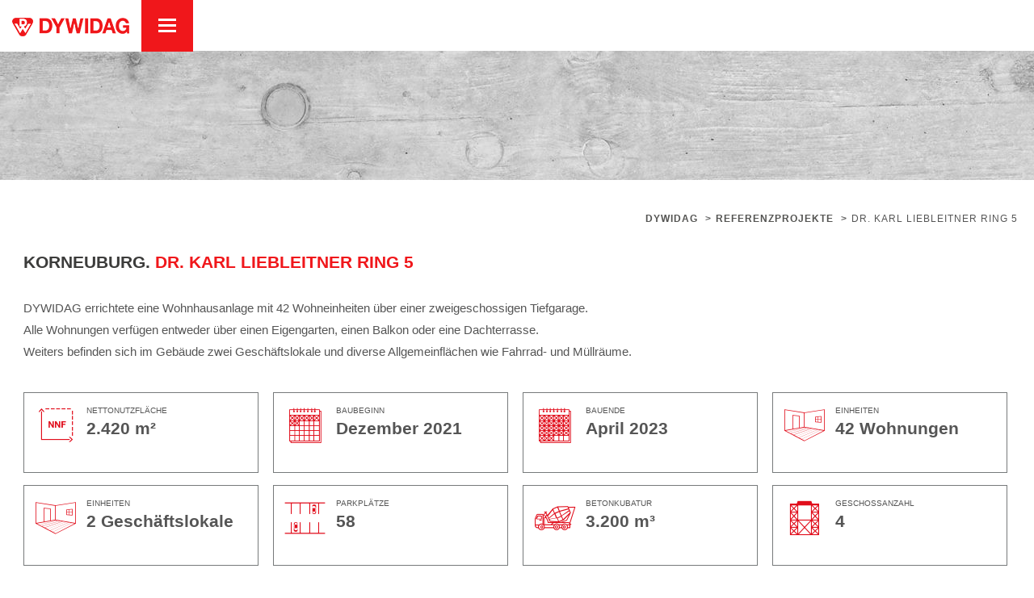

--- FILE ---
content_type: text/html; charset=UTF-8
request_url: https://dywidag.at/referenzprojekte/wha-dr-karl-liebleitner-ring-5/
body_size: 12947
content:
<!DOCTYPE html>
<html lang="de">
<head>
<meta charset="UTF-8">
<meta name="facebook-domain-verification" content="keshiij3yzul7afc6diomd8gtaoqum" />
<link rel="profile" href="http://gmpg.org/xfn/11">
<link rel="pingback" href="https://dywidag.at/xmlrpc.php">
<link rel="shortcut icon" href="https://dywidag.at/wp-content/themes/dywidag/images/favicon.ico" type="image/x-icon">
<link rel="icon" href="https://dywidag.at/wp-content/themes/dywidag/images/favicon.ico" type="image/x-icon">
<meta name="HandheldFriendly" content="True">
<meta name="MobileOptimized" content="320">
<meta name="viewport" content="width=device-width, initial-scale=1.0"/>
<meta name='robots' content='index, follow, max-image-preview:large, max-snippet:-1, max-video-preview:-1' />
<style>img:is([sizes="auto" i], [sizes^="auto," i]) { contain-intrinsic-size: 3000px 1500px }</style>
<!-- This site is optimized with the Yoast SEO plugin v26.6 - https://yoast.com/wordpress/plugins/seo/ -->
<title>Dr. Karl Liebleitner Ring 5 - Dywidag</title>
<link rel="canonical" href="https://dywidag.at/referenzprojekte/wha-dr-karl-liebleitner-ring-5/" />
<meta property="og:locale" content="de_DE" />
<meta property="og:type" content="article" />
<meta property="og:title" content="Dr. Karl Liebleitner Ring 5 - Dywidag" />
<meta property="og:description" content="DYWIDAG errichtete eine Wohnhausanlage mit 42 Wohneinheiten über einer zweigeschossigen Tiefgarage. Alle Wohnungen verfügen entweder über einen Eigengarten, einen Balkon oder eine..." />
<meta property="og:url" content="https://dywidag.at/referenzprojekte/wha-dr-karl-liebleitner-ring-5/" />
<meta property="og:site_name" content="Dywidag" />
<meta property="article:publisher" content="https://www.facebook.com/DYWIDAG/" />
<meta property="article:modified_time" content="2023-05-08T11:29:44+00:00" />
<meta property="og:image" content="https://dywidag.at/wp-content/uploads/2021/08/KLR-Aussen-1.jpg" />
<meta property="og:image:width" content="1920" />
<meta property="og:image:height" content="1365" />
<meta property="og:image:type" content="image/jpeg" />
<meta name="twitter:card" content="summary_large_image" />
<meta name="twitter:label1" content="Geschätzte Lesezeit" />
<meta name="twitter:data1" content="1 Minute" />
<script type="application/ld+json" class="yoast-schema-graph">{"@context":"https://schema.org","@graph":[{"@type":"WebPage","@id":"https://dywidag.at/referenzprojekte/wha-dr-karl-liebleitner-ring-5/","url":"https://dywidag.at/referenzprojekte/wha-dr-karl-liebleitner-ring-5/","name":"Dr. Karl Liebleitner Ring 5 - Dywidag","isPartOf":{"@id":"https://dywidag.at/#website"},"primaryImageOfPage":{"@id":"https://dywidag.at/referenzprojekte/wha-dr-karl-liebleitner-ring-5/#primaryimage"},"image":{"@id":"https://dywidag.at/referenzprojekte/wha-dr-karl-liebleitner-ring-5/#primaryimage"},"thumbnailUrl":"https://dywidag.at/wp-content/uploads/2021/08/KLR-Aussen-1.jpg","datePublished":"2023-05-08T11:20:44+00:00","dateModified":"2023-05-08T11:29:44+00:00","breadcrumb":{"@id":"https://dywidag.at/referenzprojekte/wha-dr-karl-liebleitner-ring-5/#breadcrumb"},"inLanguage":"de","potentialAction":[{"@type":"ReadAction","target":["https://dywidag.at/referenzprojekte/wha-dr-karl-liebleitner-ring-5/"]}]},{"@type":"ImageObject","inLanguage":"de","@id":"https://dywidag.at/referenzprojekte/wha-dr-karl-liebleitner-ring-5/#primaryimage","url":"https://dywidag.at/wp-content/uploads/2021/08/KLR-Aussen-1.jpg","contentUrl":"https://dywidag.at/wp-content/uploads/2021/08/KLR-Aussen-1.jpg","width":1920,"height":1365},{"@type":"BreadcrumbList","@id":"https://dywidag.at/referenzprojekte/wha-dr-karl-liebleitner-ring-5/#breadcrumb","itemListElement":[{"@type":"ListItem","position":1,"name":"Startseite","item":"https://dywidag.at/"},{"@type":"ListItem","position":2,"name":"Dr. Karl Liebleitner Ring 5"}]},{"@type":"WebSite","@id":"https://dywidag.at/#website","url":"https://dywidag.at/","name":"Dywidag","description":"Wir bauen auf Ideen","publisher":{"@id":"https://dywidag.at/#organization"},"potentialAction":[{"@type":"SearchAction","target":{"@type":"EntryPoint","urlTemplate":"https://dywidag.at/?s={search_term_string}"},"query-input":{"@type":"PropertyValueSpecification","valueRequired":true,"valueName":"search_term_string"}}],"inLanguage":"de"},{"@type":"Organization","@id":"https://dywidag.at/#organization","name":"DYWIDAG Dyckerhoff & Widmann GmbH","url":"https://dywidag.at/","logo":{"@type":"ImageObject","inLanguage":"de","@id":"https://dywidag.at/#/schema/logo/image/","url":"https://dywidag.at/wp-content/uploads/2017/09/DYWIDAG-DW_rgb.png","contentUrl":"https://dywidag.at/wp-content/uploads/2017/09/DYWIDAG-DW_rgb.png","width":267,"height":60,"caption":"DYWIDAG Dyckerhoff & Widmann GmbH"},"image":{"@id":"https://dywidag.at/#/schema/logo/image/"},"sameAs":["https://www.facebook.com/DYWIDAG/","https://www.instagram.com/dywidag_at/","https://www.linkedin.com/company/25061792/","https://www.youtube.com/user/DywidagChannel"]}]}</script>
<!-- / Yoast SEO plugin. -->
<link rel='dns-prefetch' href='//webcache-eu.datareporter.eu' />
<link rel="alternate" type="application/rss+xml" title="Dywidag &raquo; Feed" href="https://dywidag.at/feed/" />
<link rel="alternate" type="application/rss+xml" title="Dywidag &raquo; Kommentar-Feed" href="https://dywidag.at/comments/feed/" />
<script type="text/javascript">
/* <![CDATA[ */
window._wpemojiSettings = {"baseUrl":"https:\/\/s.w.org\/images\/core\/emoji\/16.0.1\/72x72\/","ext":".png","svgUrl":"https:\/\/s.w.org\/images\/core\/emoji\/16.0.1\/svg\/","svgExt":".svg","source":{"concatemoji":"https:\/\/dywidag.at\/wp-includes\/js\/wp-emoji-release.min.js?ver=6.8.3"}};
/*! This file is auto-generated */
!function(s,n){var o,i,e;function c(e){try{var t={supportTests:e,timestamp:(new Date).valueOf()};sessionStorage.setItem(o,JSON.stringify(t))}catch(e){}}function p(e,t,n){e.clearRect(0,0,e.canvas.width,e.canvas.height),e.fillText(t,0,0);var t=new Uint32Array(e.getImageData(0,0,e.canvas.width,e.canvas.height).data),a=(e.clearRect(0,0,e.canvas.width,e.canvas.height),e.fillText(n,0,0),new Uint32Array(e.getImageData(0,0,e.canvas.width,e.canvas.height).data));return t.every(function(e,t){return e===a[t]})}function u(e,t){e.clearRect(0,0,e.canvas.width,e.canvas.height),e.fillText(t,0,0);for(var n=e.getImageData(16,16,1,1),a=0;a<n.data.length;a++)if(0!==n.data[a])return!1;return!0}function f(e,t,n,a){switch(t){case"flag":return n(e,"\ud83c\udff3\ufe0f\u200d\u26a7\ufe0f","\ud83c\udff3\ufe0f\u200b\u26a7\ufe0f")?!1:!n(e,"\ud83c\udde8\ud83c\uddf6","\ud83c\udde8\u200b\ud83c\uddf6")&&!n(e,"\ud83c\udff4\udb40\udc67\udb40\udc62\udb40\udc65\udb40\udc6e\udb40\udc67\udb40\udc7f","\ud83c\udff4\u200b\udb40\udc67\u200b\udb40\udc62\u200b\udb40\udc65\u200b\udb40\udc6e\u200b\udb40\udc67\u200b\udb40\udc7f");case"emoji":return!a(e,"\ud83e\udedf")}return!1}function g(e,t,n,a){var r="undefined"!=typeof WorkerGlobalScope&&self instanceof WorkerGlobalScope?new OffscreenCanvas(300,150):s.createElement("canvas"),o=r.getContext("2d",{willReadFrequently:!0}),i=(o.textBaseline="top",o.font="600 32px Arial",{});return e.forEach(function(e){i[e]=t(o,e,n,a)}),i}function t(e){var t=s.createElement("script");t.src=e,t.defer=!0,s.head.appendChild(t)}"undefined"!=typeof Promise&&(o="wpEmojiSettingsSupports",i=["flag","emoji"],n.supports={everything:!0,everythingExceptFlag:!0},e=new Promise(function(e){s.addEventListener("DOMContentLoaded",e,{once:!0})}),new Promise(function(t){var n=function(){try{var e=JSON.parse(sessionStorage.getItem(o));if("object"==typeof e&&"number"==typeof e.timestamp&&(new Date).valueOf()<e.timestamp+604800&&"object"==typeof e.supportTests)return e.supportTests}catch(e){}return null}();if(!n){if("undefined"!=typeof Worker&&"undefined"!=typeof OffscreenCanvas&&"undefined"!=typeof URL&&URL.createObjectURL&&"undefined"!=typeof Blob)try{var e="postMessage("+g.toString()+"("+[JSON.stringify(i),f.toString(),p.toString(),u.toString()].join(",")+"));",a=new Blob([e],{type:"text/javascript"}),r=new Worker(URL.createObjectURL(a),{name:"wpTestEmojiSupports"});return void(r.onmessage=function(e){c(n=e.data),r.terminate(),t(n)})}catch(e){}c(n=g(i,f,p,u))}t(n)}).then(function(e){for(var t in e)n.supports[t]=e[t],n.supports.everything=n.supports.everything&&n.supports[t],"flag"!==t&&(n.supports.everythingExceptFlag=n.supports.everythingExceptFlag&&n.supports[t]);n.supports.everythingExceptFlag=n.supports.everythingExceptFlag&&!n.supports.flag,n.DOMReady=!1,n.readyCallback=function(){n.DOMReady=!0}}).then(function(){return e}).then(function(){var e;n.supports.everything||(n.readyCallback(),(e=n.source||{}).concatemoji?t(e.concatemoji):e.wpemoji&&e.twemoji&&(t(e.twemoji),t(e.wpemoji)))}))}((window,document),window._wpemojiSettings);
/* ]]> */
</script>
<style id='wp-emoji-styles-inline-css' type='text/css'>
img.wp-smiley, img.emoji {
display: inline !important;
border: none !important;
box-shadow: none !important;
height: 1em !important;
width: 1em !important;
margin: 0 0.07em !important;
vertical-align: -0.1em !important;
background: none !important;
padding: 0 !important;
}
</style>
<link rel='stylesheet' id='wp-block-library-css' href='//dywidag.at/wp-content/cache/wpfc-minified/jnie2dr6/g0dg1.css' type='text/css' media='all' />
<style id='classic-theme-styles-inline-css' type='text/css'>
/*! This file is auto-generated */
.wp-block-button__link{color:#fff;background-color:#32373c;border-radius:9999px;box-shadow:none;text-decoration:none;padding:calc(.667em + 2px) calc(1.333em + 2px);font-size:1.125em}.wp-block-file__button{background:#32373c;color:#fff;text-decoration:none}
</style>
<style id='global-styles-inline-css' type='text/css'>
:root{--wp--preset--aspect-ratio--square: 1;--wp--preset--aspect-ratio--4-3: 4/3;--wp--preset--aspect-ratio--3-4: 3/4;--wp--preset--aspect-ratio--3-2: 3/2;--wp--preset--aspect-ratio--2-3: 2/3;--wp--preset--aspect-ratio--16-9: 16/9;--wp--preset--aspect-ratio--9-16: 9/16;--wp--preset--color--black: #000000;--wp--preset--color--cyan-bluish-gray: #abb8c3;--wp--preset--color--white: #ffffff;--wp--preset--color--pale-pink: #f78da7;--wp--preset--color--vivid-red: #cf2e2e;--wp--preset--color--luminous-vivid-orange: #ff6900;--wp--preset--color--luminous-vivid-amber: #fcb900;--wp--preset--color--light-green-cyan: #7bdcb5;--wp--preset--color--vivid-green-cyan: #00d084;--wp--preset--color--pale-cyan-blue: #8ed1fc;--wp--preset--color--vivid-cyan-blue: #0693e3;--wp--preset--color--vivid-purple: #9b51e0;--wp--preset--gradient--vivid-cyan-blue-to-vivid-purple: linear-gradient(135deg,rgba(6,147,227,1) 0%,rgb(155,81,224) 100%);--wp--preset--gradient--light-green-cyan-to-vivid-green-cyan: linear-gradient(135deg,rgb(122,220,180) 0%,rgb(0,208,130) 100%);--wp--preset--gradient--luminous-vivid-amber-to-luminous-vivid-orange: linear-gradient(135deg,rgba(252,185,0,1) 0%,rgba(255,105,0,1) 100%);--wp--preset--gradient--luminous-vivid-orange-to-vivid-red: linear-gradient(135deg,rgba(255,105,0,1) 0%,rgb(207,46,46) 100%);--wp--preset--gradient--very-light-gray-to-cyan-bluish-gray: linear-gradient(135deg,rgb(238,238,238) 0%,rgb(169,184,195) 100%);--wp--preset--gradient--cool-to-warm-spectrum: linear-gradient(135deg,rgb(74,234,220) 0%,rgb(151,120,209) 20%,rgb(207,42,186) 40%,rgb(238,44,130) 60%,rgb(251,105,98) 80%,rgb(254,248,76) 100%);--wp--preset--gradient--blush-light-purple: linear-gradient(135deg,rgb(255,206,236) 0%,rgb(152,150,240) 100%);--wp--preset--gradient--blush-bordeaux: linear-gradient(135deg,rgb(254,205,165) 0%,rgb(254,45,45) 50%,rgb(107,0,62) 100%);--wp--preset--gradient--luminous-dusk: linear-gradient(135deg,rgb(255,203,112) 0%,rgb(199,81,192) 50%,rgb(65,88,208) 100%);--wp--preset--gradient--pale-ocean: linear-gradient(135deg,rgb(255,245,203) 0%,rgb(182,227,212) 50%,rgb(51,167,181) 100%);--wp--preset--gradient--electric-grass: linear-gradient(135deg,rgb(202,248,128) 0%,rgb(113,206,126) 100%);--wp--preset--gradient--midnight: linear-gradient(135deg,rgb(2,3,129) 0%,rgb(40,116,252) 100%);--wp--preset--font-size--small: 13px;--wp--preset--font-size--medium: 20px;--wp--preset--font-size--large: 36px;--wp--preset--font-size--x-large: 42px;--wp--preset--spacing--20: 0.44rem;--wp--preset--spacing--30: 0.67rem;--wp--preset--spacing--40: 1rem;--wp--preset--spacing--50: 1.5rem;--wp--preset--spacing--60: 2.25rem;--wp--preset--spacing--70: 3.38rem;--wp--preset--spacing--80: 5.06rem;--wp--preset--shadow--natural: 6px 6px 9px rgba(0, 0, 0, 0.2);--wp--preset--shadow--deep: 12px 12px 50px rgba(0, 0, 0, 0.4);--wp--preset--shadow--sharp: 6px 6px 0px rgba(0, 0, 0, 0.2);--wp--preset--shadow--outlined: 6px 6px 0px -3px rgba(255, 255, 255, 1), 6px 6px rgba(0, 0, 0, 1);--wp--preset--shadow--crisp: 6px 6px 0px rgba(0, 0, 0, 1);}:where(.is-layout-flex){gap: 0.5em;}:where(.is-layout-grid){gap: 0.5em;}body .is-layout-flex{display: flex;}.is-layout-flex{flex-wrap: wrap;align-items: center;}.is-layout-flex > :is(*, div){margin: 0;}body .is-layout-grid{display: grid;}.is-layout-grid > :is(*, div){margin: 0;}:where(.wp-block-columns.is-layout-flex){gap: 2em;}:where(.wp-block-columns.is-layout-grid){gap: 2em;}:where(.wp-block-post-template.is-layout-flex){gap: 1.25em;}:where(.wp-block-post-template.is-layout-grid){gap: 1.25em;}.has-black-color{color: var(--wp--preset--color--black) !important;}.has-cyan-bluish-gray-color{color: var(--wp--preset--color--cyan-bluish-gray) !important;}.has-white-color{color: var(--wp--preset--color--white) !important;}.has-pale-pink-color{color: var(--wp--preset--color--pale-pink) !important;}.has-vivid-red-color{color: var(--wp--preset--color--vivid-red) !important;}.has-luminous-vivid-orange-color{color: var(--wp--preset--color--luminous-vivid-orange) !important;}.has-luminous-vivid-amber-color{color: var(--wp--preset--color--luminous-vivid-amber) !important;}.has-light-green-cyan-color{color: var(--wp--preset--color--light-green-cyan) !important;}.has-vivid-green-cyan-color{color: var(--wp--preset--color--vivid-green-cyan) !important;}.has-pale-cyan-blue-color{color: var(--wp--preset--color--pale-cyan-blue) !important;}.has-vivid-cyan-blue-color{color: var(--wp--preset--color--vivid-cyan-blue) !important;}.has-vivid-purple-color{color: var(--wp--preset--color--vivid-purple) !important;}.has-black-background-color{background-color: var(--wp--preset--color--black) !important;}.has-cyan-bluish-gray-background-color{background-color: var(--wp--preset--color--cyan-bluish-gray) !important;}.has-white-background-color{background-color: var(--wp--preset--color--white) !important;}.has-pale-pink-background-color{background-color: var(--wp--preset--color--pale-pink) !important;}.has-vivid-red-background-color{background-color: var(--wp--preset--color--vivid-red) !important;}.has-luminous-vivid-orange-background-color{background-color: var(--wp--preset--color--luminous-vivid-orange) !important;}.has-luminous-vivid-amber-background-color{background-color: var(--wp--preset--color--luminous-vivid-amber) !important;}.has-light-green-cyan-background-color{background-color: var(--wp--preset--color--light-green-cyan) !important;}.has-vivid-green-cyan-background-color{background-color: var(--wp--preset--color--vivid-green-cyan) !important;}.has-pale-cyan-blue-background-color{background-color: var(--wp--preset--color--pale-cyan-blue) !important;}.has-vivid-cyan-blue-background-color{background-color: var(--wp--preset--color--vivid-cyan-blue) !important;}.has-vivid-purple-background-color{background-color: var(--wp--preset--color--vivid-purple) !important;}.has-black-border-color{border-color: var(--wp--preset--color--black) !important;}.has-cyan-bluish-gray-border-color{border-color: var(--wp--preset--color--cyan-bluish-gray) !important;}.has-white-border-color{border-color: var(--wp--preset--color--white) !important;}.has-pale-pink-border-color{border-color: var(--wp--preset--color--pale-pink) !important;}.has-vivid-red-border-color{border-color: var(--wp--preset--color--vivid-red) !important;}.has-luminous-vivid-orange-border-color{border-color: var(--wp--preset--color--luminous-vivid-orange) !important;}.has-luminous-vivid-amber-border-color{border-color: var(--wp--preset--color--luminous-vivid-amber) !important;}.has-light-green-cyan-border-color{border-color: var(--wp--preset--color--light-green-cyan) !important;}.has-vivid-green-cyan-border-color{border-color: var(--wp--preset--color--vivid-green-cyan) !important;}.has-pale-cyan-blue-border-color{border-color: var(--wp--preset--color--pale-cyan-blue) !important;}.has-vivid-cyan-blue-border-color{border-color: var(--wp--preset--color--vivid-cyan-blue) !important;}.has-vivid-purple-border-color{border-color: var(--wp--preset--color--vivid-purple) !important;}.has-vivid-cyan-blue-to-vivid-purple-gradient-background{background: var(--wp--preset--gradient--vivid-cyan-blue-to-vivid-purple) !important;}.has-light-green-cyan-to-vivid-green-cyan-gradient-background{background: var(--wp--preset--gradient--light-green-cyan-to-vivid-green-cyan) !important;}.has-luminous-vivid-amber-to-luminous-vivid-orange-gradient-background{background: var(--wp--preset--gradient--luminous-vivid-amber-to-luminous-vivid-orange) !important;}.has-luminous-vivid-orange-to-vivid-red-gradient-background{background: var(--wp--preset--gradient--luminous-vivid-orange-to-vivid-red) !important;}.has-very-light-gray-to-cyan-bluish-gray-gradient-background{background: var(--wp--preset--gradient--very-light-gray-to-cyan-bluish-gray) !important;}.has-cool-to-warm-spectrum-gradient-background{background: var(--wp--preset--gradient--cool-to-warm-spectrum) !important;}.has-blush-light-purple-gradient-background{background: var(--wp--preset--gradient--blush-light-purple) !important;}.has-blush-bordeaux-gradient-background{background: var(--wp--preset--gradient--blush-bordeaux) !important;}.has-luminous-dusk-gradient-background{background: var(--wp--preset--gradient--luminous-dusk) !important;}.has-pale-ocean-gradient-background{background: var(--wp--preset--gradient--pale-ocean) !important;}.has-electric-grass-gradient-background{background: var(--wp--preset--gradient--electric-grass) !important;}.has-midnight-gradient-background{background: var(--wp--preset--gradient--midnight) !important;}.has-small-font-size{font-size: var(--wp--preset--font-size--small) !important;}.has-medium-font-size{font-size: var(--wp--preset--font-size--medium) !important;}.has-large-font-size{font-size: var(--wp--preset--font-size--large) !important;}.has-x-large-font-size{font-size: var(--wp--preset--font-size--x-large) !important;}
:where(.wp-block-post-template.is-layout-flex){gap: 1.25em;}:where(.wp-block-post-template.is-layout-grid){gap: 1.25em;}
:where(.wp-block-columns.is-layout-flex){gap: 2em;}:where(.wp-block-columns.is-layout-grid){gap: 2em;}
:root :where(.wp-block-pullquote){font-size: 1.5em;line-height: 1.6;}
</style>
<link rel='stylesheet' id='contact-form-7-css' href='//dywidag.at/wp-content/cache/wpfc-minified/f2u9h6ox/g0dg1.css' type='text/css' media='all' />
<link rel='stylesheet' id='style-datareporter-css' href='https://webcache-eu.datareporter.eu/c/e7705940-f6d6-4589-9277-c3f5cc60de23/eNVSoo2Kwy6j/d2o/banner.css?ver=6.8.3' type='text/css' media='all' />
<link rel='stylesheet' id='fbvc-grid-css' href='//dywidag.at/wp-content/cache/wpfc-minified/dqrhm1r1/g0dg1.css' type='text/css' media='all' />
<link rel='stylesheet' id='fbvc-font-awesome-css' href='//dywidag.at/wp-content/cache/wpfc-minified/8kz6zt74/g0dg1.css' type='text/css' media='all' />
<link rel='stylesheet' id='fbvc-style-css' href='//dywidag.at/wp-content/cache/wpfc-minified/m9lmbd1n/g0dg1.css' type='text/css' media='all' />
<link rel='stylesheet' id='image-hover-effects-css-css' href='//dywidag.at/wp-content/cache/wpfc-minified/21nez5u0/g0dg1.css' type='text/css' media='all' />
<link rel='stylesheet' id='style-css-css' href='//dywidag.at/wp-content/cache/wpfc-minified/1f1drc0/g0dg1.css' type='text/css' media='all' />
<link rel='stylesheet' id='font-awesome-latest-css' href='//dywidag.at/wp-content/cache/wpfc-minified/dtkckigi/g0dg1.css' type='text/css' media='all' />
<link rel='stylesheet' id='rs-plugin-settings-css' href='//dywidag.at/wp-content/cache/wpfc-minified/g28tzf2e/g0dg1.css' type='text/css' media='all' />
<style id='rs-plugin-settings-inline-css' type='text/css'>
#rs-demo-id {}
</style>
<link rel='stylesheet' id='rigel-style-css' href='//dywidag.at/wp-content/cache/wpfc-minified/qvx8daop/g0dg1.css' type='text/css' media='all' />
<link rel='stylesheet' id='rigel-icon-fonts-css' href='//dywidag.at/wp-content/cache/wpfc-minified/fu19ujmv/g0dg1.css' type='text/css' media='all' />
<link rel='stylesheet' id='slick-css-css' href='//dywidag.at/wp-content/cache/wpfc-minified/qktahwqk/g0dg1.css' type='text/css' media='all' />
<link rel='stylesheet' id='slick-theme-css' href='//dywidag.at/wp-content/cache/wpfc-minified/g1le998i/g0dg1.css' type='text/css' media='all' />
<link rel='stylesheet' id='bx-slider-css' href='//dywidag.at/wp-content/cache/wpfc-minified/feppr3n9/g0dg1.css' type='text/css' media='all' />
<link rel='stylesheet' id='animate-css' href='//dywidag.at/wp-content/cache/wpfc-minified/8upzy09p/g0dg1.css' type='text/css' media='all' />
<link rel='stylesheet' id='rigel-plugin-stylesheet-css' href='//dywidag.at/wp-content/cache/wpfc-minified/880skkvk/g0dg1.css' type='text/css' media='all' />
<link rel='stylesheet' id='rigel-stylesheet-css' href='//dywidag.at/wp-content/cache/wpfc-minified/klpjx1h9/g0dg1.css' type='text/css' media='all' />
<link rel='stylesheet' id='rigel-responsive-css' href='//dywidag.at/wp-content/cache/wpfc-minified/qut7kuwn/g0dg1.css' type='text/css' media='all' />
<link rel='stylesheet' id='rigel-custom-css-css' href='//dywidag.at/wp-content/cache/wpfc-minified/f6elbtvd/g0dg1.css' type='text/css' media='all' />
<script type="text/javascript" src="https://dywidag.at/wp-includes/js/jquery/jquery.min.js?ver=3.7.1" id="jquery-core-js"></script>
<script type="text/javascript" src="https://dywidag.at/wp-includes/js/jquery/jquery-migrate.min.js?ver=3.4.1" id="jquery-migrate-js"></script>
<script type="text/javascript" src="https://dywidag.at/wp-content/plugins/revslider/public/assets/js/jquery.themepunch.tools.min.js?ver=5.4.5.1" id="tp-tools-js"></script>
<script type="text/javascript" src="https://dywidag.at/wp-content/plugins/revslider/public/assets/js/jquery.themepunch.revolution.min.js?ver=5.4.5.1" id="revmin-js"></script>
<link rel="https://api.w.org/" href="https://dywidag.at/wp-json/" /><link rel="EditURI" type="application/rsd+xml" title="RSD" href="https://dywidag.at/xmlrpc.php?rsd" />
<meta name="generator" content="WordPress 6.8.3" />
<link rel='shortlink' href='https://dywidag.at/?p=3640' />
<link rel="alternate" title="oEmbed (JSON)" type="application/json+oembed" href="https://dywidag.at/wp-json/oembed/1.0/embed?url=https%3A%2F%2Fdywidag.at%2Freferenzprojekte%2Fwha-dr-karl-liebleitner-ring-5%2F" />
<link rel="alternate" title="oEmbed (XML)" type="text/xml+oembed" href="https://dywidag.at/wp-json/oembed/1.0/embed?url=https%3A%2F%2Fdywidag.at%2Freferenzprojekte%2Fwha-dr-karl-liebleitner-ring-5%2F&#038;format=xml" />
<style type="text/css">.recentcomments a{display:inline !important;padding:0 !important;margin:0 !important;}</style><meta name="generator" content="Powered by Visual Composer - drag and drop page builder for WordPress."/>
<!--[if lte IE 9]><link rel="stylesheet" type="text/css" href='//dywidag.at/wp-content/cache/wpfc-minified/97bzf2td/g0dg1.css' media="screen"><![endif]--><meta name="generator" content="Powered by Slider Revolution 5.4.5.1 - responsive, Mobile-Friendly Slider Plugin for WordPress with comfortable drag and drop interface." />
<script type="text/javascript">function setREVStartSize(e){
try{ var i=jQuery(window).width(),t=9999,r=0,n=0,l=0,f=0,s=0,h=0;					
if(e.responsiveLevels&&(jQuery.each(e.responsiveLevels,function(e,f){f>i&&(t=r=f,l=e),i>f&&f>r&&(r=f,n=e)}),t>r&&(l=n)),f=e.gridheight[l]||e.gridheight[0]||e.gridheight,s=e.gridwidth[l]||e.gridwidth[0]||e.gridwidth,h=i/s,h=h>1?1:h,f=Math.round(h*f),"fullscreen"==e.sliderLayout){var u=(e.c.width(),jQuery(window).height());if(void 0!=e.fullScreenOffsetContainer){var c=e.fullScreenOffsetContainer.split(",");if (c) jQuery.each(c,function(e,i){u=jQuery(i).length>0?u-jQuery(i).outerHeight(!0):u}),e.fullScreenOffset.split("%").length>1&&void 0!=e.fullScreenOffset&&e.fullScreenOffset.length>0?u-=jQuery(window).height()*parseInt(e.fullScreenOffset,0)/100:void 0!=e.fullScreenOffset&&e.fullScreenOffset.length>0&&(u-=parseInt(e.fullScreenOffset,0))}f=u}else void 0!=e.minHeight&&f<e.minHeight&&(f=e.minHeight);e.c.closest(".rev_slider_wrapper").css({height:f})					
}catch(d){console.log("Failure at Presize of Slider:"+d)}
};</script>
<style type="text/css" id="wp-custom-css">
.home .fullwidth_image {
position: relative;
overflow: hidden;
background-repeat: no-repeat;
}
.home .mycontainer .rote_box {
background-color: transparent;
background-image: url(https://dywidag.at/wp-content/uploads/2021/10/background-beton.jpg);
background-size: cover;
background-position: center;
background-repeat: no-repeat;
z-index: 102;
}
.home .mycontainer .rote_box hr {
background-color: #f0171b;
}
/*
.home .fullwidth_image:before, .home .fullwidth_image:after {
content: "";
background-color: #00000070;
width: 150vw;
height: 50px;
-webkit-box-shadow: 0px 0px 20px 0px rgb(0 0 0 / 70%);
box-shadow: 0px 0px 20px 0px rgb(0 0 0 / 70%);
position: absolute;
top: -46px;
left: -25vw;
border-radius: 50%;
z-index: 101;
}
*/
.home .fullwidth_image:after {
top: auto;
bottom: -46px;
}
/*FOOTER STYLING NEU*/
.footer-top .mycontainer {
display: flex;
flex-wrap: wrap;
}
.footer-brand-container {
width: 100%;
margin-bottom: 30px;
}
.footer-top .contact_info p {
margin-left: 0;
margin-bottom: 0;
}
.footer-top .contact_info span {
padding-right: 10px;
}
.menu-footer-2021-1-container {
margin-left: 27px;
margin-top: 20px;
}
.footer-top .contact_info p {
line-height: 21px;
}
.footer-top p.footer-title {
margin-bottom: 0;
text-transform: uppercase;
font-weight: bold;
line-height: 1.8;
}
.footer-top img.guetezeichen {
padding: 10px 10px;
height: 50px;
box-sizing: content-box;
}
.footer-top .social-icons span {
padding: 10px 10px 0;
font-size: 30px;
}
.footer-top .social-icons {
display: table;
margin: 0;
}
.footer-top .contact_info span {
padding-left: 0;
padding-right: 10px;
}
.footer-top .menu > li:last-child, .footer-top .menu {
margin-bottom: 0;
}
.footer-top .footer-contact, .footer-top .footer-menu, .footer-top .footer-guetezeichen, .footer-top .footer-social {
float: unset;
width: 25%;
}
.footer-top .menu > li > a, .footer-top p.footer-title {
color: #777a7b;
}
.footer-top .menu > li > a:hover {
color: #545452;
}
@media all and (max-width: 1024px) {
.footer-top .footer-contact, .footer-top .footer-menu, .footer-top .footer-guetezeichen, .footer-top .footer-social {
width: 50%;
margin-bottom: 20px;
}
}
@media all and (max-width: 768px) {
.footer-top .footer-contact, .footer-top .footer-menu, .footer-top .footer-guetezeichen, .footer-top .footer-social {
display: block !important;
}
}
@media all and (max-width: 767px) {
.footer-top .footer-contact, .footer-top .footer-menu, .footer-top .footer-guetezeichen, .footer-top .footer-social {
width: 100% !important;
}
.menu-footer-2021-1-container {
margin-left: 0;
}
}		</style>
<noscript><style type="text/css"> .wpb_animate_when_almost_visible { opacity: 1; }</style></noscript>				<style type="text/css" id="c4wp-checkout-css">
.woocommerce-checkout .c4wp_captcha_field {
margin-bottom: 10px;
margin-top: 15px;
position: relative;
display: inline-block;
}
</style>
<style type="text/css" id="c4wp-v3-lp-form-css">
.login #login, .login #lostpasswordform {
min-width: 350px !important;
}
.wpforms-field-c4wp iframe {
width: 100% !important;
}
</style>
<link rel="stylesheet" id="facebook-icon" href='//dywidag.at/wp-content/cache/wpfc-minified/4e3ftmv/g0dg1.css' type="text/css" media="all">
</head>
<body class="wp-singular referenzprojekte-template-default single single-referenzprojekte postid-3640 wp-theme-dywidag group-blog wpb-js-composer js-comp-ver-5.2 vc_responsive">
<div class="mobile-menu-nav"><div class="mobile-menu-inner" ></div></div>
<div id="content-pusher">
<p id="back-top" class="" ><a href="#top" aria-label="nach oben"><span class="pixicon-arrow-angle-up"></span></a></p>		
<div class="header-wrap header-1 sub-menu-dark">
<div class="header-con  pix-sticky-header">
<header class="header" role="banner" itemscope itemtype="http://schema.org/WPHeader">
<div class="">
<div id="inner-header" class="wrap clearfix">
<div id="logo" class="hide-on-sticky" itemscope itemtype="http://schema.org/Organization">
<a href="https://dywidag.at/" class="normal-logo" rel="nofollow">
<img src="https://dywidag.at/wp-content/uploads/2017/09/dywidag_logo.png" data-at2x="http://dywidag.at/wp-content/uploads/2017/09/dywidag_logo.png" alt="" class="dark-logo">
<img src="" data-at2x="" alt="" class="light-logo">
</a>
</div>
<div class="menu-responsive">
</div>
<div class="topnavigation">
<div class="open_navigation">
<!--<img src="https://dywidag.at/wp-content/themes/dywidag/images/dywidag_burger_menu.png" />-->
<div id="burger_menu">
<span></span>
<span></span>
<span></span>
</div>
</div>
<nav class="topnav" role="navigation">
<ul id="menu-main-nav" class="main-menu mobile"><li id="menu-item-141" class="menu-item menu-item-type-post_type menu-item-object-page menu-item-has-children menu-item-141 submenu_link"><a class=""  href="https://dywidag.at/unternehmen/" data-ps2id-api="true" data-scroll="true">Unternehmen</a><span class="pix-dropdown-arrow"></span>
<span class='menu icon-pfeil-unten'></span><ul class='sub-menu' ><li class='parent'><span class='menu icon-pfeil-oben'></span>Unternehmen</li>
<li id="menu-item-216" class="menu-item menu-item-type-post_type menu-item-object-page menu-item-216 submenu_link"><a class="submenu_link"  href="https://dywidag.at/unternehmen/struktur-management/" data-ps2id-api="true" data-scroll="true">Struktur &#038; Management</a><span class="pix-dropdown-arrow"></span></li>
<li id="menu-item-219" class="menu-item menu-item-type-post_type menu-item-object-page menu-item-219 submenu_link"><a class="submenu_link"  href="https://dywidag.at/unternehmen/leitbild/" data-ps2id-api="true" data-scroll="true">Philosophie &#038; Werte</a><span class="pix-dropdown-arrow"></span></li>
<li id="menu-item-215" class="menu-item menu-item-type-post_type menu-item-object-page menu-item-215 submenu_link"><a class="submenu_link"  href="https://dywidag.at/unternehmen/aktuelles/" data-ps2id-api="true" data-scroll="true">Aktuelles</a><span class="pix-dropdown-arrow"></span></li>
<li id="menu-item-218" class="menu-item menu-item-type-post_type menu-item-object-page menu-item-218 submenu_link"><a class="submenu_link"  href="https://dywidag.at/unternehmen/historie/" data-ps2id-api="true" data-scroll="true">Historie</a><span class="pix-dropdown-arrow"></span></li>
<li id="menu-item-220" class="menu-item menu-item-type-post_type menu-item-object-page menu-item-220 submenu_link"><a class="submenu_link"  href="https://dywidag.at/unternehmen/medien/" data-ps2id-api="true" data-scroll="true">Medien</a><span class="pix-dropdown-arrow"></span></li>
<li id="menu-item-221" class="menu-item menu-item-type-post_type menu-item-object-page menu-item-221 submenu_link"><a class="submenu_link"  href="https://dywidag.at/unternehmen/zertifikate/" data-ps2id-api="true" data-scroll="true">Zertifikate</a><span class="pix-dropdown-arrow"></span></li>
</ul>
</li>
<li id="menu-item-135" class="menu-item menu-item-type-post_type menu-item-object-page menu-item-has-children menu-item-135 submenu_link"><a class=""  href="https://dywidag.at/standorte/" data-ps2id-api="true" data-scroll="true">Standorte</a><span class="pix-dropdown-arrow"></span>
<span class='menu icon-pfeil-unten'></span><ul class='sub-menu' ><li class='parent'><span class='menu icon-pfeil-oben'></span>Standorte</li>
<li id="menu-item-770" class="menu-item menu-item-type-post_type menu-item-object-page menu-item-770 submenu_link"><a class="submenu_link"  href="https://dywidag.at/standorte/firmenzentrale/" data-ps2id-api="true" data-scroll="true">Firmenzentrale</a><span class="pix-dropdown-arrow"></span></li>
<li id="menu-item-140" class="menu-item menu-item-type-post_type menu-item-object-page menu-item-140 submenu_link"><a class="submenu_link"  href="https://dywidag.at/standorte/niederlassung-wien/" data-ps2id-api="true" data-scroll="true">Wien</a><span class="pix-dropdown-arrow"></span></li>
<li id="menu-item-139" class="menu-item menu-item-type-post_type menu-item-object-page menu-item-139 submenu_link"><a class="submenu_link"  href="https://dywidag.at/standorte/niederlassung-linz/" data-ps2id-api="true" data-scroll="true">Linz</a><span class="pix-dropdown-arrow"></span></li>
<li id="menu-item-138" class="menu-item menu-item-type-post_type menu-item-object-page menu-item-138 submenu_link"><a class="submenu_link"  href="https://dywidag.at/standorte/niederlassung-wals/" data-ps2id-api="true" data-scroll="true">Wals-Siezenheim</a><span class="pix-dropdown-arrow"></span></li>
<li id="menu-item-4538" class="menu-item menu-item-type-post_type menu-item-object-page menu-item-4538 submenu_link"><a class="submenu_link"  href="https://dywidag.at/standorte/niederlassung-graz/" data-ps2id-api="true" data-scroll="true">Graz</a><span class="pix-dropdown-arrow"></span></li>
<li id="menu-item-136" class="menu-item menu-item-type-post_type menu-item-object-page menu-item-136 submenu_link"><a class="submenu_link"  href="https://dywidag.at/standorte/bauhof-ennsdorf/" data-ps2id-api="true" data-scroll="true">Bauhof Ennsdorf</a><span class="pix-dropdown-arrow"></span></li>
</ul>
</li>
<li id="menu-item-2458" class="menu-item menu-item-type-custom menu-item-object-custom menu-item-2458 submenu_link"><a class=""  target="_blank" href="https://karriere.dywidag.at" data-ps2id-api="true" data-scroll="true">Jobs &#038; Karriere</a><span class="pix-dropdown-arrow"></span></li>
<li id="menu-item-5654" class="menu-item menu-item-type-post_type menu-item-object-page menu-item-has-children menu-item-5654 submenu_link"><a class=""  href="https://dywidag.at/leistungen/" data-ps2id-api="true" data-scroll="true">Leistungen</a><span class="pix-dropdown-arrow"></span>
<span class='menu icon-pfeil-unten'></span><ul class='sub-menu' ><li class='parent'><span class='menu icon-pfeil-oben'></span>Leistungen</li>
<li id="menu-item-5655" class="menu-item menu-item-type-post_type menu-item-object-page menu-item-5655 submenu_link"><a class="submenu_link"  href="https://dywidag.at/neubau/" data-ps2id-api="true" data-scroll="true">Neubau</a><span class="pix-dropdown-arrow"></span></li>
<li id="menu-item-5656" class="menu-item menu-item-type-post_type menu-item-object-page menu-item-5656 submenu_link"><a class="submenu_link"  href="https://dywidag.at/revitalisierung-sanierung/" data-ps2id-api="true" data-scroll="true">Revitalisierung/Sanierung</a><span class="pix-dropdown-arrow"></span></li>
</ul>
</li>
<li id="menu-item-134" class="menu-item menu-item-type-post_type menu-item-object-page menu-item-134 submenu_link"><a class=""  href="https://dywidag.at/aktuelle-projekte/" data-ps2id-api="true" data-scroll="true">Aktuelle Projekte</a><span class="pix-dropdown-arrow"></span></li>
<li id="menu-item-478" class="menu-item menu-item-type-post_type menu-item-object-page menu-item-478 submenu_link"><a class=""  href="https://dywidag.at/referenzprojekte/" data-ps2id-api="true" data-scroll="true">Referenzprojekte</a><span class="pix-dropdown-arrow"></span></li>
<li id="menu-item-132" class="menu-item menu-item-type-post_type menu-item-object-page menu-item-132 submenu_link"><a class=""  href="https://dywidag.at/kontakt/" data-ps2id-api="true" data-scroll="true">Kontakt</a><span class="pix-dropdown-arrow"></span></li>
</ul>					<div class="close_navigation">
<span class="icon-close"> </span>
</div>
<script>
var _ismobile = true;
if (window.innerWidth > 1280 && !_ismobile) {
window.onload = (event) => {
jQuery('.open_navigation').trigger("click");
};
}
</script>
</nav>
</div>
<h1>Dr. Karl Liebleitner Ring 5</h1>
<div class="topnav_search">
<div class="searchbutton">
<span class="icon-suche"> </span>
</div>
<div class="searchform">
<form role="search" method="get" class="search-form" action="https://dywidag.at/">
<label>
<input type="search" class="search-field" placeholder="Ihr Suchbegriff &#160;&hellip;" value="" name="s" />
</label>
</form>
<div class="search_close"><span class="icon-close"> </span></div>
</div>							
</div>
</div>
</div>
</header>
</div>
</div>
<div id="main-wrapper" class="clearfix header-1"  style="background-color:#fff">
<div id="sub-header" style="background-image: url(https://dywidag.at/wp-content/uploads/2017/08/Hintergrund_01_headerbild.jpg)" class="clear sub-header-1  clearfix align-center medium default" >
</div>
<div id="banner" class="sub-header-inner ">
<div class="mycontainer pix-breadcrumbs "><ul class="breadcrumb"><li><a href="">Dywidag</a><span class="delimiter"> > </span></li><li><a href="/referenzprojekte" >Referenzprojekte</a><span class="delimiter"> > </span></li><li>Dr. Karl Liebleitner Ring 5</li></ul></div>
</div>		<div id="wrapper" data-preloadtrans="fadeInUp">			
<div id="content" class="site-content">
<div id="primary" class="content-area">
<main id="main" class="site-main container" role="main">
<div class="col-md-12">
<h4><span>Korneuburg. </span>Dr. Karl Liebleitner Ring 5</h4>
<div class="referenzsinglecontent">
<p>DYWIDAG errichtete eine Wohnhausanlage mit 42 Wohneinheiten über einer zweigeschossigen Tiefgarage.<br />
Alle Wohnungen verfügen entweder über einen Eigengarten, einen Balkon oder eine Dachterrasse.<br />
Weiters befinden sich im Gebäude zwei Geschäftslokale und diverse Allgemeinflächen wie Fahrrad- und Müllräume.</p>
</div>
<div class="referenzsingleeckdaten">
<div><span class="icon-nettonutzflaeche"></span><div><span class="title">Nettonutzfläche</span><span class="content">2.420 m²</span></div></div> 												 <div><span class="icon-baubeginn"></span><div><span class="title">Baubeginn</span><span class="content">Dezember 2021</span></div></div> 				 <div><span class="icon-bauende"></span><div><span class="title">Bauende</span><span class="content">April 2023</span></div></div> 				 <div><span class="icon-zimmer"></span><div><span class="title">Einheiten</span><span class="content">42 Wohnungen</span></div></div> 				 <div><span class="icon-zimmer"></span><div><span class="title">Einheiten</span><span class="content">2 Geschäftslokale</span></div></div> 																												 <div><span class="icon-parkplaetze"></span><div><span class="title">Parkplätze</span><span class="content">58</span></div></div> 				 <div><span class="icon-betonkubatur"></span><div><span class="title">Betonkubatur</span><span class="content">3.200 m³</span></div></div> 								 <div><span class="icon-geschossanzahl"></span><div><span class="title">Geschossanzahl</span><span class="content">4</span></div></div> 				
</div>
</div>
</main><!-- #main -->
<div class="portfolio projekte">
<section class="center slick slider-for">
<div> <img src="https://dywidag.at/wp-content/uploads/2021/08/Frontansicht.jpg" /></div>
<div> <img src="https://dywidag.at/wp-content/uploads/2021/08/Innenhof.jpg" /></div>
<div> <img src="https://dywidag.at/wp-content/uploads/2021/08/KLR-Aussen-1.jpg" /></div>
<div> <img src="https://dywidag.at/wp-content/uploads/2021/08/KLR-Aussen-2.jpg" /></div>
<div> <img src="https://dywidag.at/wp-content/uploads/2021/08/Stiegenhaus.jpg" /></div>
<div> <img src="https://dywidag.at/wp-content/uploads/2021/08/Terasse-mit-Aussicht.jpg" /></div>
<div> <img src="https://dywidag.at/wp-content/uploads/2021/08/Balkone.jpg" /></div>
</section>
<section class="center slick slider-nav">
<div> 
<p class="copyrightt"> </p>
<img class="slider_thumbnail" src="https://dywidag.at/wp-content/uploads/2021/08/Frontansicht.jpg" />
</div>
<div> 
<p class="copyrightt"> </p>
<img class="slider_thumbnail" src="https://dywidag.at/wp-content/uploads/2021/08/Innenhof.jpg" />
</div>
<div> 
<p class="copyrightt"> </p>
<img class="slider_thumbnail" src="https://dywidag.at/wp-content/uploads/2021/08/KLR-Aussen-1.jpg" />
</div>
<div> 
<p class="copyrightt"> </p>
<img class="slider_thumbnail" src="https://dywidag.at/wp-content/uploads/2021/08/KLR-Aussen-2.jpg" />
</div>
<div> 
<p class="copyrightt"> </p>
<img class="slider_thumbnail" src="https://dywidag.at/wp-content/uploads/2021/08/Stiegenhaus.jpg" />
</div>
<div> 
<p class="copyrightt"> </p>
<img class="slider_thumbnail" src="https://dywidag.at/wp-content/uploads/2021/08/Terasse-mit-Aussicht.jpg" />
</div>
<div> 
<p class="copyrightt"> </p>
<img class="slider_thumbnail" src="https://dywidag.at/wp-content/uploads/2021/08/Balkone.jpg" />
</div>
</section>		
</div>		
<section class="referenz_navi">
<div class="mycontainer">
<div class="col-md-4 post_column">	                  
<a href="https://dywidag.at/referenzprojekte/wha-bankmannring-2/"><div class="prev-dark"></div><span>Vorheriges Projekt</span></a>
</div> <!-- end col-md-6 -->
<div class="col-md-4 overview">
<a href="https://dywidag.at/referenzprojekte"><div class="overview-dark"></div><span>Zur Übersicht</span></a>
</div>
<div class="col-md-4 post_column right">
<a href="https://dywidag.at/referenzprojekte/traude-dierdorf-stadtheim/"><div class="next-dark"></div><span>Nächstes Projekt</span></a>    
</div> <!-- end col-md-6 -->
</div> <!-- end container -->
</section>
</div><!-- #primary -->

</div><!-- #content -->
</div> <!-- End of Wrapper -->
</div> <!-- End of Main Wrap -->
<footer class="footer  footer-light ">
<div class="footer-top">
<div class="mycontainer">
<div class="footer-brand-container">
<img src='https://dywidag.at/wp-content/uploads/2017/09/DYWIDAG-DW_rgb.png' alt="logo"/>
</div>
<div class="col-1_5 contact_info footer-contact">
<p><a aria-label="Adresse" href="https://www.google.at/maps/place/Thanhoferstraße+5-7,+4030+Linz" target="_blank"><span class="icon-marker"></span>Thanhoferstraße 5-7, 4030 Linz</a></p>
<p><a aria-label="Telefon" href="tel:00437323832910"><span class="icon-telefon"></span>+43 732 38 32 91 - 0</a></p>
<p><a aria-label="Mail" class="change_mail" href="#" id="gf.dywidag@dywidag.at"><span class="icon-email"></span>gf.dywidag@dywidag.at</a></p>
<div class="menu-footer-2021-1-container"><ul id="menu-footer-2021-1" class="menu"><li id="menu-item-3828" class="menu-item menu-item-type-post_type menu-item-object-page menu-item-3828"><a href="https://dywidag.at/kontakt/" data-ps2id-api="true" data-scroll="true">Kontaktformular</a></li>
<li id="menu-item-3829" class="menu-item menu-item-type-post_type menu-item-object-page menu-item-3829"><a href="https://dywidag.at/standorte/" data-ps2id-api="true" data-scroll="true">Standorte</a></li>
</ul></div>				</div>
<div class="col-2_5 footer-menu">
<div class="menu-footer-2021-2-container"><ul id="menu-footer-2021-2" class="menu"><li id="menu-item-3830" class="menu-item menu-item-type-post_type menu-item-object-page menu-item-3830"><a href="https://dywidag.at/jobs-karriere/" data-ps2id-api="true" data-scroll="true">Jobs &#038; Karriere</a></li>
<li id="menu-item-3831" class="menu-item menu-item-type-post_type menu-item-object-page menu-item-3831"><a href="https://dywidag.at/aktuelle-projekte/" data-ps2id-api="true" data-scroll="true">Aktuelle Projekte</a></li>
<li id="menu-item-3832" class="menu-item menu-item-type-post_type menu-item-object-page menu-item-3832"><a href="https://dywidag.at/referenzprojekte/" data-ps2id-api="true" data-scroll="true">Referenzprojekte</a></li>
<li id="menu-item-3833" class="menu-item menu-item-type-post_type menu-item-object-page menu-item-3833"><a href="https://dywidag.at/unternehmen/" data-ps2id-api="true" data-scroll="true">Unternehmen</a></li>
</ul></div>				</div>
<div class="col-1_5 footer-guetezeichen">
<p class="guete-title footer-title">
Geprüfte Qualität
</p>
<img class="guetezeichen" src='https://dywidag.at/wp-content/uploads/2017/08/guetezeichen_austria_quality.png' alt="Gütezeichen Österreich"/>
<img class="guetezeichen" src='https://dywidag.at/wp-content/uploads/2017/08/guetezeichen_austria_geprueft.png' alt="Gütezeichen Österreich"/>
<img class="guetezeichen" src='https://dywidag.at/wp-content/uploads/2017/08/guetezeichen_erfolg_qualitaet.png' alt="Gütezeichen Österreich"/>
</div>
<div class="col-1_5 contact_info footer-social">
<p class="social-title footer-title">
Social Media
</p>
<div class='social-icons'>
<div>
<a target="_blank" aria-label="Linkedin" href="https://www.linkedin.com/company/25061792/"><span class="icon-linkedin"></span></a>
<a target="_blank" aria-label="Facebook" href="https://www.facebook.com/DYWIDAG/"><span class="icon-facebook"></span></a>
<a target="_blank" aria-label="Instagram" href="https://www.instagram.com/dywidag_at/"><span class="icon-instagram"></span></a>
<a target="_blank" aria-label="Xing" href="https://www.xing.com/pages/dywidagdyckerhoff-widmanngmbh"><span class="icon-xing"></span></a>
<a target="_blank" aria-label="Kununu" href="https://kununu.com/at/dywidag-dyckerhoff-widmann?utm_medium=affiliate&utm_source=widget&utm_content=widget_icon_score_logo_small&rfr=affiliate_widget"><span class="icon-kununu"><img alt="Kununu" src="/wp-content/themes/dywidag/_img/icon-kununu.svg" style="width:30px;color: #777a7b;opacity: 0.5;"></span></a>
</div>
<div>
<a target="_blank" aria-label="Kununu" href="https://kununu.com/at/dywidag-dyckerhoff-widmann?utm_medium=affiliate&utm_source=widget&utm_content=widget_icon_score_logo_small&rfr=affiliate_widget"><img alt="Kununu Top-Company 2024" src="/wp-content/uploads/2024/04/Top-Company-Siegel-2024-e1701787561807.jpg" width="75" /></a>
</div>
</div>	
</div>
<div class="col-2_5 footer-menu">
<div class="menu">
<ul class="menu">
<li class="page_item page-item-84"><a aria-label="Einkaufsbedingungen" href="https://dywidag.at/Einkaufsbedingungen.pdf" target="_ekb">Einkaufsbedingungen</a></li>
<li class="page_item page-item-84"><a aria-label="Hinweisgebersystem" href="https://dywidag.integrityline.com/" target="_hgs">Hinweisgebersystem</a></li>
<li class="page_item page-item-84"><a aria-label="Code of Conduct" href="https://dywidag.at/Dywidag_Code_of_Conduct.pdf" target="_coc">Code of Conduct</a></li>
<li class="page_item page-item-2"><a aria-label="Datenschutzerklärung" href="https://dywidag.at/datenschutz">Datenschutzerklärung</a></li>
<li class="page_item page-item-2"><a aria-label="Impressum" href="https://dywidag.at/impressum">Impressum</a></li>
</ul>
</div>
</div>
</div>		
<!-- Copyright -->
<div class="footer-bottom">
<div class="mycontainer">
<div class="copyright footer-copyright">
<div class="col-6 copyright-text">
© DYWIDAG Dyckerhoff & Widmann Gesellschaft m.b.H. All rights reserved.							</div>
<!--
<div class="copyright-links">
<a href="https://dywidag.at/impressum">Impressum</a>
|
<a href="https://dywidag.at/datenschutz">Datenschutzerklärung</a>
</div>
-->
</div>
</div>
</div>
</footer>
</div>		
<!-- Global site tag (gtag.js) - Google Analytics -->
<script async src="https://www.googletagmanager.com/gtag/js?id=UA-111441449-1"></script>
<script>
window.dataLayer = window.dataLayer || [];
function gtag(){dataLayer.push(arguments);}
gtag('js', new Date());
gtag('config', 'UA-111441449-1', { 'anonymize_ip': true });
</script>
<script type="speculationrules">
{"prefetch":[{"source":"document","where":{"and":[{"href_matches":"\/*"},{"not":{"href_matches":["\/wp-*.php","\/wp-admin\/*","\/wp-content\/uploads\/*","\/wp-content\/*","\/wp-content\/plugins\/*","\/wp-content\/themes\/dywidag\/*","\/*\\?(.+)"]}},{"not":{"selector_matches":"a[rel~=\"nofollow\"]"}},{"not":{"selector_matches":".no-prefetch, .no-prefetch a"}}]},"eagerness":"conservative"}]}
</script>
<script type="text/javascript" src="https://dywidag.at/wp-includes/js/dist/hooks.min.js?ver=4d63a3d491d11ffd8ac6" id="wp-hooks-js"></script>
<script type="text/javascript" src="https://dywidag.at/wp-includes/js/dist/i18n.min.js?ver=5e580eb46a90c2b997e6" id="wp-i18n-js"></script>
<script type="text/javascript" id="wp-i18n-js-after">
/* <![CDATA[ */
wp.i18n.setLocaleData( { 'text direction\u0004ltr': [ 'ltr' ] } );
/* ]]> */
</script>
<script type="text/javascript" src="https://dywidag.at/wp-content/plugins/contact-form-7/includes/swv/js/index.js?ver=6.1.4" id="swv-js"></script>
<script type="text/javascript" id="contact-form-7-js-translations">
/* <![CDATA[ */
( function( domain, translations ) {
var localeData = translations.locale_data[ domain ] || translations.locale_data.messages;
localeData[""].domain = domain;
wp.i18n.setLocaleData( localeData, domain );
} )( "contact-form-7", {"translation-revision-date":"2025-10-26 03:28:49+0000","generator":"GlotPress\/4.0.3","domain":"messages","locale_data":{"messages":{"":{"domain":"messages","plural-forms":"nplurals=2; plural=n != 1;","lang":"de"},"This contact form is placed in the wrong place.":["Dieses Kontaktformular wurde an der falschen Stelle platziert."],"Error:":["Fehler:"]}},"comment":{"reference":"includes\/js\/index.js"}} );
/* ]]> */
</script>
<script type="text/javascript" id="contact-form-7-js-before">
/* <![CDATA[ */
var wpcf7 = {
"api": {
"root": "https:\/\/dywidag.at\/wp-json\/",
"namespace": "contact-form-7\/v1"
}
};
/* ]]> */
</script>
<script type="text/javascript" src="https://dywidag.at/wp-content/plugins/contact-form-7/includes/js/index.js?ver=6.1.4" id="contact-form-7-js"></script>
<script type="text/javascript" src="https://webcache-eu.datareporter.eu/c/e7705940-f6d6-4589-9277-c3f5cc60de23/eNVSoo2Kwy6j/d2o/banner.js?lang=de&amp;ver=1.0" id="datareporter_script-js"></script>
<script type="text/javascript" id="datareporter_script-js-after">
/* <![CDATA[ */
window.cookieconsent.initialise(dr_cookiebanner_options);
/* ]]> */
</script>
<script type="text/javascript" id="page-scroll-to-id-plugin-script-js-extra">
/* <![CDATA[ */
var mPS2id_params = {"instances":{"mPS2id_instance_0":{"selector":"a[rel='m_PageScroll2id']","autoSelectorMenuLinks":"true","excludeSelector":"a[href^='#tab-'], a[href^='#tabs-'], a[data-toggle]:not([data-toggle='tooltip']), a[data-slide], a[data-vc-tabs], a[data-vc-accordion]","scrollSpeed":1000,"autoScrollSpeed":"true","scrollEasing":"easeInOutQuint","scrollingEasing":"easeOutQuint","forceScrollEasing":"false","pageEndSmoothScroll":"true","stopScrollOnUserAction":"false","autoCorrectScroll":"false","autoCorrectScrollExtend":"false","layout":"vertical","offset":0,"dummyOffset":"false","highlightSelector":"","clickedClass":"mPS2id-clicked","targetClass":"mPS2id-target","highlightClass":"mPS2id-highlight","forceSingleHighlight":"false","keepHighlightUntilNext":"false","highlightByNextTarget":"false","appendHash":"false","scrollToHash":"true","scrollToHashForAll":"true","scrollToHashDelay":0,"scrollToHashUseElementData":"true","scrollToHashRemoveUrlHash":"false","disablePluginBelow":0,"adminDisplayWidgetsId":"true","adminTinyMCEbuttons":"true","unbindUnrelatedClickEvents":"false","unbindUnrelatedClickEventsSelector":"","normalizeAnchorPointTargets":"false","encodeLinks":"false"}},"total_instances":"1","shortcode_class":"_ps2id"};
/* ]]> */
</script>
<script type="text/javascript" src="https://dywidag.at/wp-content/plugins/page-scroll-to-id/js/page-scroll-to-id.min.js?ver=1.7.9" id="page-scroll-to-id-plugin-script-js"></script>
<script type="text/javascript" src="https://dywidag.at/wp-content/themes/dywidag/_js/angular.1.4.8.min.js?ver=1.4" id="angular-js"></script>
<script type="text/javascript" src="https://dywidag.at/wp-content/themes/dywidag/_js/app.js?ver=1.0" id="angular-app-js"></script>
<script type="text/javascript" src="https://dywidag.at/wp-content/themes/dywidag/_js/slick.min.js?ver=1.0" id="slick-min-js"></script>
<script type="text/javascript" src="https://dywidag.at/wp-content/themes/dywidag/_js/jquery.bxslider.min.js?ver=1.0" id="bx-slider-js"></script>
<script type="text/javascript" src="https://dywidag.at/wp-content/plugins/js_composer/assets/lib/waypoints/waypoints.min.js?ver=5.2" id="waypoints-js"></script>
<script type="text/javascript" id="rigel-plugins-js-js-extra">
/* <![CDATA[ */
var rigel_notice = {"rootUrl":"https:\/\/dywidag.at\/","ajaxurl":"https:\/\/dywidag.at\/wp-admin\/admin-ajax.php","nameError":"Please enter your name!","nameLenError":"Your name needs to be at least {0} characters","emailError":"Please enter a  valid email address.","emailLenError":"Your email address must be in the format of name@domain.com","subjectError":"You need to enter a subject!","subjectLenError":"Subject needs to be at least {0} characters","messageError":"You need to enter a message!","messageLenError":"Message needs to be at least {0} characters","rtl":"false","all_post_loaded_text":"All Items Loaded"};
/* ]]> */
</script>
<script type="text/javascript" src="https://dywidag.at/wp-content/themes/dywidag/_js/plugins.js?ver=1.3" id="rigel-plugins-js-js"></script>
<script type="text/javascript" src="https://dywidag.at/wp-content/themes/dywidag/_js/scripts.js?ver=1.3" id="rigel-scripts-js-js"></script>
<script type="text/javascript" src="https://dywidag.at/wp-content/themes/dywidag/_js/myscript.js?ver=1.3" id="my-script-js"></script>
<script type="text/javascript" src="https://www.google.com/recaptcha/api.js?render=6LdEYZIUAAAAAAmuQ-OUGerNm5r6_B9QcjyTWiD8&amp;ver=3.0" id="google-recaptcha-js"></script>
<script type="text/javascript" src="https://dywidag.at/wp-includes/js/dist/vendor/wp-polyfill.min.js?ver=3.15.0" id="wp-polyfill-js"></script>
<script type="text/javascript" id="wpcf7-recaptcha-js-before">
/* <![CDATA[ */
var wpcf7_recaptcha = {
"sitekey": "6LdEYZIUAAAAAAmuQ-OUGerNm5r6_B9QcjyTWiD8",
"actions": {
"homepage": "homepage",
"contactform": "contactform"
}
};
/* ]]> */
</script>
<script type="text/javascript" src="https://dywidag.at/wp-content/plugins/contact-form-7/modules/recaptcha/index.js?ver=6.1.4" id="wpcf7-recaptcha-js"></script>
</body>
</html><!-- end page. what a ride! -->
<!-- WP Fastest Cache file was created in 0.616 seconds, on 24. December 2025 @ 23:09 -->

--- FILE ---
content_type: text/html; charset=utf-8
request_url: https://www.google.com/recaptcha/api2/anchor?ar=1&k=6LdEYZIUAAAAAAmuQ-OUGerNm5r6_B9QcjyTWiD8&co=aHR0cHM6Ly9keXdpZGFnLmF0OjQ0Mw..&hl=en&v=PoyoqOPhxBO7pBk68S4YbpHZ&size=invisible&anchor-ms=20000&execute-ms=30000&cb=kypncdmrdr9a
body_size: 48686
content:
<!DOCTYPE HTML><html dir="ltr" lang="en"><head><meta http-equiv="Content-Type" content="text/html; charset=UTF-8">
<meta http-equiv="X-UA-Compatible" content="IE=edge">
<title>reCAPTCHA</title>
<style type="text/css">
/* cyrillic-ext */
@font-face {
  font-family: 'Roboto';
  font-style: normal;
  font-weight: 400;
  font-stretch: 100%;
  src: url(//fonts.gstatic.com/s/roboto/v48/KFO7CnqEu92Fr1ME7kSn66aGLdTylUAMa3GUBHMdazTgWw.woff2) format('woff2');
  unicode-range: U+0460-052F, U+1C80-1C8A, U+20B4, U+2DE0-2DFF, U+A640-A69F, U+FE2E-FE2F;
}
/* cyrillic */
@font-face {
  font-family: 'Roboto';
  font-style: normal;
  font-weight: 400;
  font-stretch: 100%;
  src: url(//fonts.gstatic.com/s/roboto/v48/KFO7CnqEu92Fr1ME7kSn66aGLdTylUAMa3iUBHMdazTgWw.woff2) format('woff2');
  unicode-range: U+0301, U+0400-045F, U+0490-0491, U+04B0-04B1, U+2116;
}
/* greek-ext */
@font-face {
  font-family: 'Roboto';
  font-style: normal;
  font-weight: 400;
  font-stretch: 100%;
  src: url(//fonts.gstatic.com/s/roboto/v48/KFO7CnqEu92Fr1ME7kSn66aGLdTylUAMa3CUBHMdazTgWw.woff2) format('woff2');
  unicode-range: U+1F00-1FFF;
}
/* greek */
@font-face {
  font-family: 'Roboto';
  font-style: normal;
  font-weight: 400;
  font-stretch: 100%;
  src: url(//fonts.gstatic.com/s/roboto/v48/KFO7CnqEu92Fr1ME7kSn66aGLdTylUAMa3-UBHMdazTgWw.woff2) format('woff2');
  unicode-range: U+0370-0377, U+037A-037F, U+0384-038A, U+038C, U+038E-03A1, U+03A3-03FF;
}
/* math */
@font-face {
  font-family: 'Roboto';
  font-style: normal;
  font-weight: 400;
  font-stretch: 100%;
  src: url(//fonts.gstatic.com/s/roboto/v48/KFO7CnqEu92Fr1ME7kSn66aGLdTylUAMawCUBHMdazTgWw.woff2) format('woff2');
  unicode-range: U+0302-0303, U+0305, U+0307-0308, U+0310, U+0312, U+0315, U+031A, U+0326-0327, U+032C, U+032F-0330, U+0332-0333, U+0338, U+033A, U+0346, U+034D, U+0391-03A1, U+03A3-03A9, U+03B1-03C9, U+03D1, U+03D5-03D6, U+03F0-03F1, U+03F4-03F5, U+2016-2017, U+2034-2038, U+203C, U+2040, U+2043, U+2047, U+2050, U+2057, U+205F, U+2070-2071, U+2074-208E, U+2090-209C, U+20D0-20DC, U+20E1, U+20E5-20EF, U+2100-2112, U+2114-2115, U+2117-2121, U+2123-214F, U+2190, U+2192, U+2194-21AE, U+21B0-21E5, U+21F1-21F2, U+21F4-2211, U+2213-2214, U+2216-22FF, U+2308-230B, U+2310, U+2319, U+231C-2321, U+2336-237A, U+237C, U+2395, U+239B-23B7, U+23D0, U+23DC-23E1, U+2474-2475, U+25AF, U+25B3, U+25B7, U+25BD, U+25C1, U+25CA, U+25CC, U+25FB, U+266D-266F, U+27C0-27FF, U+2900-2AFF, U+2B0E-2B11, U+2B30-2B4C, U+2BFE, U+3030, U+FF5B, U+FF5D, U+1D400-1D7FF, U+1EE00-1EEFF;
}
/* symbols */
@font-face {
  font-family: 'Roboto';
  font-style: normal;
  font-weight: 400;
  font-stretch: 100%;
  src: url(//fonts.gstatic.com/s/roboto/v48/KFO7CnqEu92Fr1ME7kSn66aGLdTylUAMaxKUBHMdazTgWw.woff2) format('woff2');
  unicode-range: U+0001-000C, U+000E-001F, U+007F-009F, U+20DD-20E0, U+20E2-20E4, U+2150-218F, U+2190, U+2192, U+2194-2199, U+21AF, U+21E6-21F0, U+21F3, U+2218-2219, U+2299, U+22C4-22C6, U+2300-243F, U+2440-244A, U+2460-24FF, U+25A0-27BF, U+2800-28FF, U+2921-2922, U+2981, U+29BF, U+29EB, U+2B00-2BFF, U+4DC0-4DFF, U+FFF9-FFFB, U+10140-1018E, U+10190-1019C, U+101A0, U+101D0-101FD, U+102E0-102FB, U+10E60-10E7E, U+1D2C0-1D2D3, U+1D2E0-1D37F, U+1F000-1F0FF, U+1F100-1F1AD, U+1F1E6-1F1FF, U+1F30D-1F30F, U+1F315, U+1F31C, U+1F31E, U+1F320-1F32C, U+1F336, U+1F378, U+1F37D, U+1F382, U+1F393-1F39F, U+1F3A7-1F3A8, U+1F3AC-1F3AF, U+1F3C2, U+1F3C4-1F3C6, U+1F3CA-1F3CE, U+1F3D4-1F3E0, U+1F3ED, U+1F3F1-1F3F3, U+1F3F5-1F3F7, U+1F408, U+1F415, U+1F41F, U+1F426, U+1F43F, U+1F441-1F442, U+1F444, U+1F446-1F449, U+1F44C-1F44E, U+1F453, U+1F46A, U+1F47D, U+1F4A3, U+1F4B0, U+1F4B3, U+1F4B9, U+1F4BB, U+1F4BF, U+1F4C8-1F4CB, U+1F4D6, U+1F4DA, U+1F4DF, U+1F4E3-1F4E6, U+1F4EA-1F4ED, U+1F4F7, U+1F4F9-1F4FB, U+1F4FD-1F4FE, U+1F503, U+1F507-1F50B, U+1F50D, U+1F512-1F513, U+1F53E-1F54A, U+1F54F-1F5FA, U+1F610, U+1F650-1F67F, U+1F687, U+1F68D, U+1F691, U+1F694, U+1F698, U+1F6AD, U+1F6B2, U+1F6B9-1F6BA, U+1F6BC, U+1F6C6-1F6CF, U+1F6D3-1F6D7, U+1F6E0-1F6EA, U+1F6F0-1F6F3, U+1F6F7-1F6FC, U+1F700-1F7FF, U+1F800-1F80B, U+1F810-1F847, U+1F850-1F859, U+1F860-1F887, U+1F890-1F8AD, U+1F8B0-1F8BB, U+1F8C0-1F8C1, U+1F900-1F90B, U+1F93B, U+1F946, U+1F984, U+1F996, U+1F9E9, U+1FA00-1FA6F, U+1FA70-1FA7C, U+1FA80-1FA89, U+1FA8F-1FAC6, U+1FACE-1FADC, U+1FADF-1FAE9, U+1FAF0-1FAF8, U+1FB00-1FBFF;
}
/* vietnamese */
@font-face {
  font-family: 'Roboto';
  font-style: normal;
  font-weight: 400;
  font-stretch: 100%;
  src: url(//fonts.gstatic.com/s/roboto/v48/KFO7CnqEu92Fr1ME7kSn66aGLdTylUAMa3OUBHMdazTgWw.woff2) format('woff2');
  unicode-range: U+0102-0103, U+0110-0111, U+0128-0129, U+0168-0169, U+01A0-01A1, U+01AF-01B0, U+0300-0301, U+0303-0304, U+0308-0309, U+0323, U+0329, U+1EA0-1EF9, U+20AB;
}
/* latin-ext */
@font-face {
  font-family: 'Roboto';
  font-style: normal;
  font-weight: 400;
  font-stretch: 100%;
  src: url(//fonts.gstatic.com/s/roboto/v48/KFO7CnqEu92Fr1ME7kSn66aGLdTylUAMa3KUBHMdazTgWw.woff2) format('woff2');
  unicode-range: U+0100-02BA, U+02BD-02C5, U+02C7-02CC, U+02CE-02D7, U+02DD-02FF, U+0304, U+0308, U+0329, U+1D00-1DBF, U+1E00-1E9F, U+1EF2-1EFF, U+2020, U+20A0-20AB, U+20AD-20C0, U+2113, U+2C60-2C7F, U+A720-A7FF;
}
/* latin */
@font-face {
  font-family: 'Roboto';
  font-style: normal;
  font-weight: 400;
  font-stretch: 100%;
  src: url(//fonts.gstatic.com/s/roboto/v48/KFO7CnqEu92Fr1ME7kSn66aGLdTylUAMa3yUBHMdazQ.woff2) format('woff2');
  unicode-range: U+0000-00FF, U+0131, U+0152-0153, U+02BB-02BC, U+02C6, U+02DA, U+02DC, U+0304, U+0308, U+0329, U+2000-206F, U+20AC, U+2122, U+2191, U+2193, U+2212, U+2215, U+FEFF, U+FFFD;
}
/* cyrillic-ext */
@font-face {
  font-family: 'Roboto';
  font-style: normal;
  font-weight: 500;
  font-stretch: 100%;
  src: url(//fonts.gstatic.com/s/roboto/v48/KFO7CnqEu92Fr1ME7kSn66aGLdTylUAMa3GUBHMdazTgWw.woff2) format('woff2');
  unicode-range: U+0460-052F, U+1C80-1C8A, U+20B4, U+2DE0-2DFF, U+A640-A69F, U+FE2E-FE2F;
}
/* cyrillic */
@font-face {
  font-family: 'Roboto';
  font-style: normal;
  font-weight: 500;
  font-stretch: 100%;
  src: url(//fonts.gstatic.com/s/roboto/v48/KFO7CnqEu92Fr1ME7kSn66aGLdTylUAMa3iUBHMdazTgWw.woff2) format('woff2');
  unicode-range: U+0301, U+0400-045F, U+0490-0491, U+04B0-04B1, U+2116;
}
/* greek-ext */
@font-face {
  font-family: 'Roboto';
  font-style: normal;
  font-weight: 500;
  font-stretch: 100%;
  src: url(//fonts.gstatic.com/s/roboto/v48/KFO7CnqEu92Fr1ME7kSn66aGLdTylUAMa3CUBHMdazTgWw.woff2) format('woff2');
  unicode-range: U+1F00-1FFF;
}
/* greek */
@font-face {
  font-family: 'Roboto';
  font-style: normal;
  font-weight: 500;
  font-stretch: 100%;
  src: url(//fonts.gstatic.com/s/roboto/v48/KFO7CnqEu92Fr1ME7kSn66aGLdTylUAMa3-UBHMdazTgWw.woff2) format('woff2');
  unicode-range: U+0370-0377, U+037A-037F, U+0384-038A, U+038C, U+038E-03A1, U+03A3-03FF;
}
/* math */
@font-face {
  font-family: 'Roboto';
  font-style: normal;
  font-weight: 500;
  font-stretch: 100%;
  src: url(//fonts.gstatic.com/s/roboto/v48/KFO7CnqEu92Fr1ME7kSn66aGLdTylUAMawCUBHMdazTgWw.woff2) format('woff2');
  unicode-range: U+0302-0303, U+0305, U+0307-0308, U+0310, U+0312, U+0315, U+031A, U+0326-0327, U+032C, U+032F-0330, U+0332-0333, U+0338, U+033A, U+0346, U+034D, U+0391-03A1, U+03A3-03A9, U+03B1-03C9, U+03D1, U+03D5-03D6, U+03F0-03F1, U+03F4-03F5, U+2016-2017, U+2034-2038, U+203C, U+2040, U+2043, U+2047, U+2050, U+2057, U+205F, U+2070-2071, U+2074-208E, U+2090-209C, U+20D0-20DC, U+20E1, U+20E5-20EF, U+2100-2112, U+2114-2115, U+2117-2121, U+2123-214F, U+2190, U+2192, U+2194-21AE, U+21B0-21E5, U+21F1-21F2, U+21F4-2211, U+2213-2214, U+2216-22FF, U+2308-230B, U+2310, U+2319, U+231C-2321, U+2336-237A, U+237C, U+2395, U+239B-23B7, U+23D0, U+23DC-23E1, U+2474-2475, U+25AF, U+25B3, U+25B7, U+25BD, U+25C1, U+25CA, U+25CC, U+25FB, U+266D-266F, U+27C0-27FF, U+2900-2AFF, U+2B0E-2B11, U+2B30-2B4C, U+2BFE, U+3030, U+FF5B, U+FF5D, U+1D400-1D7FF, U+1EE00-1EEFF;
}
/* symbols */
@font-face {
  font-family: 'Roboto';
  font-style: normal;
  font-weight: 500;
  font-stretch: 100%;
  src: url(//fonts.gstatic.com/s/roboto/v48/KFO7CnqEu92Fr1ME7kSn66aGLdTylUAMaxKUBHMdazTgWw.woff2) format('woff2');
  unicode-range: U+0001-000C, U+000E-001F, U+007F-009F, U+20DD-20E0, U+20E2-20E4, U+2150-218F, U+2190, U+2192, U+2194-2199, U+21AF, U+21E6-21F0, U+21F3, U+2218-2219, U+2299, U+22C4-22C6, U+2300-243F, U+2440-244A, U+2460-24FF, U+25A0-27BF, U+2800-28FF, U+2921-2922, U+2981, U+29BF, U+29EB, U+2B00-2BFF, U+4DC0-4DFF, U+FFF9-FFFB, U+10140-1018E, U+10190-1019C, U+101A0, U+101D0-101FD, U+102E0-102FB, U+10E60-10E7E, U+1D2C0-1D2D3, U+1D2E0-1D37F, U+1F000-1F0FF, U+1F100-1F1AD, U+1F1E6-1F1FF, U+1F30D-1F30F, U+1F315, U+1F31C, U+1F31E, U+1F320-1F32C, U+1F336, U+1F378, U+1F37D, U+1F382, U+1F393-1F39F, U+1F3A7-1F3A8, U+1F3AC-1F3AF, U+1F3C2, U+1F3C4-1F3C6, U+1F3CA-1F3CE, U+1F3D4-1F3E0, U+1F3ED, U+1F3F1-1F3F3, U+1F3F5-1F3F7, U+1F408, U+1F415, U+1F41F, U+1F426, U+1F43F, U+1F441-1F442, U+1F444, U+1F446-1F449, U+1F44C-1F44E, U+1F453, U+1F46A, U+1F47D, U+1F4A3, U+1F4B0, U+1F4B3, U+1F4B9, U+1F4BB, U+1F4BF, U+1F4C8-1F4CB, U+1F4D6, U+1F4DA, U+1F4DF, U+1F4E3-1F4E6, U+1F4EA-1F4ED, U+1F4F7, U+1F4F9-1F4FB, U+1F4FD-1F4FE, U+1F503, U+1F507-1F50B, U+1F50D, U+1F512-1F513, U+1F53E-1F54A, U+1F54F-1F5FA, U+1F610, U+1F650-1F67F, U+1F687, U+1F68D, U+1F691, U+1F694, U+1F698, U+1F6AD, U+1F6B2, U+1F6B9-1F6BA, U+1F6BC, U+1F6C6-1F6CF, U+1F6D3-1F6D7, U+1F6E0-1F6EA, U+1F6F0-1F6F3, U+1F6F7-1F6FC, U+1F700-1F7FF, U+1F800-1F80B, U+1F810-1F847, U+1F850-1F859, U+1F860-1F887, U+1F890-1F8AD, U+1F8B0-1F8BB, U+1F8C0-1F8C1, U+1F900-1F90B, U+1F93B, U+1F946, U+1F984, U+1F996, U+1F9E9, U+1FA00-1FA6F, U+1FA70-1FA7C, U+1FA80-1FA89, U+1FA8F-1FAC6, U+1FACE-1FADC, U+1FADF-1FAE9, U+1FAF0-1FAF8, U+1FB00-1FBFF;
}
/* vietnamese */
@font-face {
  font-family: 'Roboto';
  font-style: normal;
  font-weight: 500;
  font-stretch: 100%;
  src: url(//fonts.gstatic.com/s/roboto/v48/KFO7CnqEu92Fr1ME7kSn66aGLdTylUAMa3OUBHMdazTgWw.woff2) format('woff2');
  unicode-range: U+0102-0103, U+0110-0111, U+0128-0129, U+0168-0169, U+01A0-01A1, U+01AF-01B0, U+0300-0301, U+0303-0304, U+0308-0309, U+0323, U+0329, U+1EA0-1EF9, U+20AB;
}
/* latin-ext */
@font-face {
  font-family: 'Roboto';
  font-style: normal;
  font-weight: 500;
  font-stretch: 100%;
  src: url(//fonts.gstatic.com/s/roboto/v48/KFO7CnqEu92Fr1ME7kSn66aGLdTylUAMa3KUBHMdazTgWw.woff2) format('woff2');
  unicode-range: U+0100-02BA, U+02BD-02C5, U+02C7-02CC, U+02CE-02D7, U+02DD-02FF, U+0304, U+0308, U+0329, U+1D00-1DBF, U+1E00-1E9F, U+1EF2-1EFF, U+2020, U+20A0-20AB, U+20AD-20C0, U+2113, U+2C60-2C7F, U+A720-A7FF;
}
/* latin */
@font-face {
  font-family: 'Roboto';
  font-style: normal;
  font-weight: 500;
  font-stretch: 100%;
  src: url(//fonts.gstatic.com/s/roboto/v48/KFO7CnqEu92Fr1ME7kSn66aGLdTylUAMa3yUBHMdazQ.woff2) format('woff2');
  unicode-range: U+0000-00FF, U+0131, U+0152-0153, U+02BB-02BC, U+02C6, U+02DA, U+02DC, U+0304, U+0308, U+0329, U+2000-206F, U+20AC, U+2122, U+2191, U+2193, U+2212, U+2215, U+FEFF, U+FFFD;
}
/* cyrillic-ext */
@font-face {
  font-family: 'Roboto';
  font-style: normal;
  font-weight: 900;
  font-stretch: 100%;
  src: url(//fonts.gstatic.com/s/roboto/v48/KFO7CnqEu92Fr1ME7kSn66aGLdTylUAMa3GUBHMdazTgWw.woff2) format('woff2');
  unicode-range: U+0460-052F, U+1C80-1C8A, U+20B4, U+2DE0-2DFF, U+A640-A69F, U+FE2E-FE2F;
}
/* cyrillic */
@font-face {
  font-family: 'Roboto';
  font-style: normal;
  font-weight: 900;
  font-stretch: 100%;
  src: url(//fonts.gstatic.com/s/roboto/v48/KFO7CnqEu92Fr1ME7kSn66aGLdTylUAMa3iUBHMdazTgWw.woff2) format('woff2');
  unicode-range: U+0301, U+0400-045F, U+0490-0491, U+04B0-04B1, U+2116;
}
/* greek-ext */
@font-face {
  font-family: 'Roboto';
  font-style: normal;
  font-weight: 900;
  font-stretch: 100%;
  src: url(//fonts.gstatic.com/s/roboto/v48/KFO7CnqEu92Fr1ME7kSn66aGLdTylUAMa3CUBHMdazTgWw.woff2) format('woff2');
  unicode-range: U+1F00-1FFF;
}
/* greek */
@font-face {
  font-family: 'Roboto';
  font-style: normal;
  font-weight: 900;
  font-stretch: 100%;
  src: url(//fonts.gstatic.com/s/roboto/v48/KFO7CnqEu92Fr1ME7kSn66aGLdTylUAMa3-UBHMdazTgWw.woff2) format('woff2');
  unicode-range: U+0370-0377, U+037A-037F, U+0384-038A, U+038C, U+038E-03A1, U+03A3-03FF;
}
/* math */
@font-face {
  font-family: 'Roboto';
  font-style: normal;
  font-weight: 900;
  font-stretch: 100%;
  src: url(//fonts.gstatic.com/s/roboto/v48/KFO7CnqEu92Fr1ME7kSn66aGLdTylUAMawCUBHMdazTgWw.woff2) format('woff2');
  unicode-range: U+0302-0303, U+0305, U+0307-0308, U+0310, U+0312, U+0315, U+031A, U+0326-0327, U+032C, U+032F-0330, U+0332-0333, U+0338, U+033A, U+0346, U+034D, U+0391-03A1, U+03A3-03A9, U+03B1-03C9, U+03D1, U+03D5-03D6, U+03F0-03F1, U+03F4-03F5, U+2016-2017, U+2034-2038, U+203C, U+2040, U+2043, U+2047, U+2050, U+2057, U+205F, U+2070-2071, U+2074-208E, U+2090-209C, U+20D0-20DC, U+20E1, U+20E5-20EF, U+2100-2112, U+2114-2115, U+2117-2121, U+2123-214F, U+2190, U+2192, U+2194-21AE, U+21B0-21E5, U+21F1-21F2, U+21F4-2211, U+2213-2214, U+2216-22FF, U+2308-230B, U+2310, U+2319, U+231C-2321, U+2336-237A, U+237C, U+2395, U+239B-23B7, U+23D0, U+23DC-23E1, U+2474-2475, U+25AF, U+25B3, U+25B7, U+25BD, U+25C1, U+25CA, U+25CC, U+25FB, U+266D-266F, U+27C0-27FF, U+2900-2AFF, U+2B0E-2B11, U+2B30-2B4C, U+2BFE, U+3030, U+FF5B, U+FF5D, U+1D400-1D7FF, U+1EE00-1EEFF;
}
/* symbols */
@font-face {
  font-family: 'Roboto';
  font-style: normal;
  font-weight: 900;
  font-stretch: 100%;
  src: url(//fonts.gstatic.com/s/roboto/v48/KFO7CnqEu92Fr1ME7kSn66aGLdTylUAMaxKUBHMdazTgWw.woff2) format('woff2');
  unicode-range: U+0001-000C, U+000E-001F, U+007F-009F, U+20DD-20E0, U+20E2-20E4, U+2150-218F, U+2190, U+2192, U+2194-2199, U+21AF, U+21E6-21F0, U+21F3, U+2218-2219, U+2299, U+22C4-22C6, U+2300-243F, U+2440-244A, U+2460-24FF, U+25A0-27BF, U+2800-28FF, U+2921-2922, U+2981, U+29BF, U+29EB, U+2B00-2BFF, U+4DC0-4DFF, U+FFF9-FFFB, U+10140-1018E, U+10190-1019C, U+101A0, U+101D0-101FD, U+102E0-102FB, U+10E60-10E7E, U+1D2C0-1D2D3, U+1D2E0-1D37F, U+1F000-1F0FF, U+1F100-1F1AD, U+1F1E6-1F1FF, U+1F30D-1F30F, U+1F315, U+1F31C, U+1F31E, U+1F320-1F32C, U+1F336, U+1F378, U+1F37D, U+1F382, U+1F393-1F39F, U+1F3A7-1F3A8, U+1F3AC-1F3AF, U+1F3C2, U+1F3C4-1F3C6, U+1F3CA-1F3CE, U+1F3D4-1F3E0, U+1F3ED, U+1F3F1-1F3F3, U+1F3F5-1F3F7, U+1F408, U+1F415, U+1F41F, U+1F426, U+1F43F, U+1F441-1F442, U+1F444, U+1F446-1F449, U+1F44C-1F44E, U+1F453, U+1F46A, U+1F47D, U+1F4A3, U+1F4B0, U+1F4B3, U+1F4B9, U+1F4BB, U+1F4BF, U+1F4C8-1F4CB, U+1F4D6, U+1F4DA, U+1F4DF, U+1F4E3-1F4E6, U+1F4EA-1F4ED, U+1F4F7, U+1F4F9-1F4FB, U+1F4FD-1F4FE, U+1F503, U+1F507-1F50B, U+1F50D, U+1F512-1F513, U+1F53E-1F54A, U+1F54F-1F5FA, U+1F610, U+1F650-1F67F, U+1F687, U+1F68D, U+1F691, U+1F694, U+1F698, U+1F6AD, U+1F6B2, U+1F6B9-1F6BA, U+1F6BC, U+1F6C6-1F6CF, U+1F6D3-1F6D7, U+1F6E0-1F6EA, U+1F6F0-1F6F3, U+1F6F7-1F6FC, U+1F700-1F7FF, U+1F800-1F80B, U+1F810-1F847, U+1F850-1F859, U+1F860-1F887, U+1F890-1F8AD, U+1F8B0-1F8BB, U+1F8C0-1F8C1, U+1F900-1F90B, U+1F93B, U+1F946, U+1F984, U+1F996, U+1F9E9, U+1FA00-1FA6F, U+1FA70-1FA7C, U+1FA80-1FA89, U+1FA8F-1FAC6, U+1FACE-1FADC, U+1FADF-1FAE9, U+1FAF0-1FAF8, U+1FB00-1FBFF;
}
/* vietnamese */
@font-face {
  font-family: 'Roboto';
  font-style: normal;
  font-weight: 900;
  font-stretch: 100%;
  src: url(//fonts.gstatic.com/s/roboto/v48/KFO7CnqEu92Fr1ME7kSn66aGLdTylUAMa3OUBHMdazTgWw.woff2) format('woff2');
  unicode-range: U+0102-0103, U+0110-0111, U+0128-0129, U+0168-0169, U+01A0-01A1, U+01AF-01B0, U+0300-0301, U+0303-0304, U+0308-0309, U+0323, U+0329, U+1EA0-1EF9, U+20AB;
}
/* latin-ext */
@font-face {
  font-family: 'Roboto';
  font-style: normal;
  font-weight: 900;
  font-stretch: 100%;
  src: url(//fonts.gstatic.com/s/roboto/v48/KFO7CnqEu92Fr1ME7kSn66aGLdTylUAMa3KUBHMdazTgWw.woff2) format('woff2');
  unicode-range: U+0100-02BA, U+02BD-02C5, U+02C7-02CC, U+02CE-02D7, U+02DD-02FF, U+0304, U+0308, U+0329, U+1D00-1DBF, U+1E00-1E9F, U+1EF2-1EFF, U+2020, U+20A0-20AB, U+20AD-20C0, U+2113, U+2C60-2C7F, U+A720-A7FF;
}
/* latin */
@font-face {
  font-family: 'Roboto';
  font-style: normal;
  font-weight: 900;
  font-stretch: 100%;
  src: url(//fonts.gstatic.com/s/roboto/v48/KFO7CnqEu92Fr1ME7kSn66aGLdTylUAMa3yUBHMdazQ.woff2) format('woff2');
  unicode-range: U+0000-00FF, U+0131, U+0152-0153, U+02BB-02BC, U+02C6, U+02DA, U+02DC, U+0304, U+0308, U+0329, U+2000-206F, U+20AC, U+2122, U+2191, U+2193, U+2212, U+2215, U+FEFF, U+FFFD;
}

</style>
<link rel="stylesheet" type="text/css" href="https://www.gstatic.com/recaptcha/releases/PoyoqOPhxBO7pBk68S4YbpHZ/styles__ltr.css">
<script nonce="34HR7x8nH-aQJmRSq1JIwg" type="text/javascript">window['__recaptcha_api'] = 'https://www.google.com/recaptcha/api2/';</script>
<script type="text/javascript" src="https://www.gstatic.com/recaptcha/releases/PoyoqOPhxBO7pBk68S4YbpHZ/recaptcha__en.js" nonce="34HR7x8nH-aQJmRSq1JIwg">
      
    </script></head>
<body><div id="rc-anchor-alert" class="rc-anchor-alert"></div>
<input type="hidden" id="recaptcha-token" value="[base64]">
<script type="text/javascript" nonce="34HR7x8nH-aQJmRSq1JIwg">
      recaptcha.anchor.Main.init("[\x22ainput\x22,[\x22bgdata\x22,\x22\x22,\[base64]/[base64]/[base64]/[base64]/cjw8ejpyPj4+eil9Y2F0Y2gobCl7dGhyb3cgbDt9fSxIPWZ1bmN0aW9uKHcsdCx6KXtpZih3PT0xOTR8fHc9PTIwOCl0LnZbd10/dC52W3ddLmNvbmNhdCh6KTp0LnZbd109b2Yoeix0KTtlbHNle2lmKHQuYkImJnchPTMxNylyZXR1cm47dz09NjZ8fHc9PTEyMnx8dz09NDcwfHx3PT00NHx8dz09NDE2fHx3PT0zOTd8fHc9PTQyMXx8dz09Njh8fHc9PTcwfHx3PT0xODQ/[base64]/[base64]/[base64]/bmV3IGRbVl0oSlswXSk6cD09Mj9uZXcgZFtWXShKWzBdLEpbMV0pOnA9PTM/bmV3IGRbVl0oSlswXSxKWzFdLEpbMl0pOnA9PTQ/[base64]/[base64]/[base64]/[base64]\x22,\[base64]\\u003d\\u003d\x22,\[base64]/[base64]/CosKEwrXDmFzDk39ewoFvLU0iZnA3wpsUwrPCmX1aJMK5w4p0S8K8w7HChsO6woDDrQx+wrY0w6MFw4tyRDDDszUeB8KWwozDiDDDmwVtMHPCvcO3JcO6w5vDjUnCrmlCw7o5wr/CmgnDjB3Ck8OTEMOgwpoRMFrCncOgLcKZYsKqdcOCXMO/O8Kjw63Cj0low4N0flUrwoZRwoISD1s6CsK1F8O2w5zDlsKYMlrCuiZXcB3DsgjCvmvCmsKabMKzV1nDkzhDccKVwprDl8KBw7IIVEVtwpkMZyrComh3wp9/w7NgwqjClHvDmMOfwr/DhUPDr1duwpbDhsKde8OwGG3Du8Kbw6gfwp3CuWA3ecKQEcK8wqsCw74XwoMvD8KGSicfwpnDs8Kkw6TCql/DrMK2wrQkw4gyVFkawq42OnVKdsKfwoHDlBvCkMOoDMOPwoJnwqTDvRxawrvDrsKkwoJIJcOWXcKjwppHw5DDgcKnB8K8Ijsqw5Anwp/Cs8O1MMOXwonCmcKuwrvChRYIN8Kyw5gSVR53wq/[base64]/GsOfw67CpltGcHnCscKHDsKJw5lzw7Vhw7fCt8KPEyUZKGROH8KGdMO3CsORbcOdfD17PG86wocrI8KyYMK/[base64]/KMKawpzCgWfCvw5Ew6wTw6nCp2HCpjrDqVzDscOUKsOpw4tDXsKjJVrDlMONw4vCtlglJMOEwpjDqi/[base64]/DpsK1J8KGwpjDnW9IYUbCu8Oqw49Zw7w+wrk+wr/Cmi46eDZ7XEx1TMOUH8OmfsKDwr3CncKiRcO2w5RKwqNpw5MdEj3CmDkydQPCtzzCvcKpw7jCsE5ld8ORw5zCv8K3bsOow63CiW9ow5LClEY/w65fHcK2DWnCjXVkU8OQGMK7PMOhw4tgwo0jYMOCw4rClsOoZHPDqsKww7zCt8KWw7d9wq0Pan8+wo3DnUs2HcKAXcK8fMO9w4sYdQDCu3A+AW1Vwo7Cm8KQw5lPdsK9BwFlfyIUb8O/UiAPFMOdfsONPk83UMKzw7HCgsO6wqrCiMKjUzrDlsKTwoTCqTg1w6R5wq3DriPDplHDp8OIw6fCinYAQ2x/wol+PRLCpFHCrHZGAWJ0NsKSWcKlwq/Cnlg9YRHClMO3w7XCnwnCp8K7w47CsEdfw4xIUsOwJjlRVMO+eMOfw5vCgwzDpUl8dzbCksKyATh7EwQ/w5TDpMOxTcOWw4JXwpwpHCgkW8KCAsOzwrDDusKWbsKDwotEw7bDiTfDpsOxwonCqFATw7FKw4nDgsKJAUsmMsOED8KAf8OmwpB9w4J2Ag/DpV0GfcKAwocwwr7DqB3Cpg3DhCPCvMOPwqvCocO+ZDJtccOJw7XDg8OMw4nDocOALHjDlHnDusO1YsKPw5IiwozCt8O5w51Ww4gDJBEjw4/CusOoIcOww69XworDmVnCiEvCucO6wrHCucOeZMKXwqM0wrHClsObwo9ywoTDhynDoUvDjW0Uw7fCsWvCt2VzVsK3YsOKw51dw5vDqcOtSMKcBnRbT8OLw5jDnMOKw5bDj8K/w57Dm8OGOsKgZTzCi1LDpcOxwq3CtcOdw6jCksKFL8Onw4c3fExDCGbDjMOXNMO+wrJVw58iw6DCgcKgwrI5w7nDj8K1TsKZwoFVw7dgScOUbEPCo0/CqiJ6w6LDvcOkGQPCjwwcMHHDhsKNVsOKw4pDw4PDgsKuLARpfsOMIH18FcOlVXLDpRtlw4/[base64]/[base64]/DqhLDpRrCscK3w7jDvkE/XMKYwonDqisVwq7DgiDCuiXDiMK3ZMObbnHClsOVw5bDr2bDrQ4uwpBnwr/DrcKoA8KkX8OTbsOCwrdBw6lhwqgRwpMaw43DuH7DjsKPworDq8O9w5TDmcOpw4BPIgjCuHl2wq0fOcOHwoJgWcOiPDJVwr83wq13wqXCnkbDjBTCm3/DumwpAwBuBcKCfRXCv8OAwqV5JsOkA8ORw4PCiWTCg8O6SMOyw5szwpsPBBUmw6dLwqcdAsOvIMOGCUhDwqLDpcOOwoLCssOmFcOow5fDu8OIZMKXLmPDvzfDvDnCv0jCoMOhw6LDrsO6w5DDgnlgYHMJVcOhw5/Csi8Jwo1kPFTDnyfDg8KhwrXCsBzCiAfCmcKNw5fDpMKtw6nDkg0cWcOGYsKWEWvDjwHDkT/DgMKCQGnClh1Ow78Pw57CmcOsDGkPw70Nw4rClmbDnwvDuRTCuMO6ewPDvG81Z0Ntw45Mw6TCr8ORXStew5EYaWAnZA8SHzzDgMKVwrHDtUnDpktSbjxEwrLDj0bDsQDCm8K2OEXCtsKHax/ChsK8Gj0jLTd3CF5UJwzDlTJSwr1jwqIOVMOMDsKZwobDlxVXP8O8SmLCv8KIwqbCtMOfwoLDl8Obw7nDlSbCrsO6PsKSw7VBw53ChDDDj3XDhw0bw7t1XsOgFF/DqsKUw4xTcMKOHnrCngFGw4fDrMOmb8O/wodyLsO0wqBRWMO+w694JcKHJcOpTA1Bwq7DuAzDgcOKLMKtwobDpsOUw51vw4/Cm1fCnMOIw6DCmV3DtMKCw7NywoLDqjRXw65YDHjDocK2woTCr2k4f8OhBMKPBwRcB2/DjMKHw4zCnsKrwpR7wozDnsOIYDk1w6bCnXjChMKNwpZ9TMKCwo3DnsOYdwDDpcOZFlTCiWB6w73DpSAPw4JOwpRyw7cGw4TChcOpHsK9wq18MQkwfMOKw4Bqwq00fDdpAxHCnHzCu3xyw7XDgSVyGn4xwo5aw5XDtMOXKMKQw4/CiMKIBMO4asOFwpIHw5LChUxBwrNFwp9BK8Ohw5PCtcOOZX3Cg8OAwpRfPMOJwoHCi8KcLMOkwqp4NR/DjEQEw5nCpBLDrsOWKcOpGBhew4HCijwzwrF4T8KuMn3DiMKpw7s7wrDCicKYbMORw5o2GcK7L8ORw6kxw4EBw7/[base64]/[base64]/FgDCr8KSwppSw5vDkVwewq3Cigt3CsK3E8K6Ln7CjnLCu8KZOsKZw6fDicOSWcKWVcK/KEQxw650wpjCiiVMV8KjwoUawrnCtsKwPy/Dq8OKwptzCXzCmywIwpLCgnbDvsO/ecOyLMOdL8OhW2/Cgh0xKMKBUsOvwozDkHJpOsOpwq5IO1/CpMO9wqvCgMOoKHEww5jColnDkCURw7AXw5RBwo/CvB1qw4AbwqdGw7vCmsKvwp5OEypWLXMgKyLCpHjCnMOxwoJBwodnJcOawrdKZiMJw7RZw6HDg8Kjw4c0PEbCvMKALcO5MMKqw6TCmMKqAGvDiX4YEMKLPcOcwrLCqSQMICZ5G8O/dsO4WcK/wot3wo7DisKPNH3Cr8KHwpkRwpkWw7TDl0cVw7s8UwU8w5fCsUMtEWgFw77CgEUWfXnDssO0SwTDpsOJwogaw7tkesOmJwYaUMOIRQRmw69Vw6dww7DDtMK3woc9LXgEwqd+aMKUwo/Coz5rXEQTw7JKBinClMKQwqEZwqEJw5HCoMKrw708w4lLwoLCssOdw6bCrG3DrcKuaS5oI1puwpRYw6RoRsKQw5LDjVwKYhPDgMKQwpVAwrMea8Kyw6ROfnPCmVxUwoI3wrLDgi/[base64]/CscO/[base64]/[base64]/CtHvCo8Krw5XDsMOpEQfDkcKqw4LCmcOrPhcZHF/ChcObMmjCrB4Jw6Ndw68BDFbDucOmw6ZfGEtJK8K9w4JlD8Ksw4hVNnMrORTChnsyf8KywphXwo/CpX/Cm8Odwp1HV8KmZGBoLlIAwpjDo8OWQMKRw4/DgwlWS3PCmkkrwrlVw5zCg0xrVipNwoDCjyQdc1E7FMO2LMO4w5cYw6/DlhvCoVdKw6jDpAwpw4jDmwcxG8OswpRRw6DDgsOEw4LCg8KAG8OIw4jDjV8mw4Jww7JIAsOFGsKxwoErYMOewp0lwrYFQcOqw7QAHT/Dv8O7wr0Kw7w0ZcK4AcKPw6nCksOcd05YbjLDqhrCgRnDgcOjV8OjwpbCusOYFBEKDivCihgqDDo6FMK4w5s6wpYWTik8O8OUwo0WYcO6wp1Vc8OmwpoJw5LCiT3CnABNUcKIwo/[base64]/w7ZKwq/[base64]/DnMKyO8OEdF/DnsKoQsK8wqDCjDbCqcOebcK3V2HCoA3CtMOzLA/DgCbDv8OKaMK9M3YKYFYWeE/CiMKBw7ckwqpwEANgw6XCo8KZw4bDlcKcw7bCoA4TL8OpBSfChBsawpvCkcOeE8OmwrXDuhLDrcKtwrZ0McK0wrXDo8OJRyYeQcOSw7zCtkcJPkRmw63CkcKJwpY9JgDCkMK/w73DhMKbwqrCnDkjw7Z/wq3CgxzDrsK6VHFNB2QYw7wYZMKNw41oXHrDt8K0wqnCjV47M8KHCsKgw7ksw4F5J8OJShzDiiFMI8OCw4kDwpVGXSBtwrc3MnbCjgTChMOBw7VhT8K/[base64]/K0nCjDAZNcKIA2vCisKqw41DwqB/w7EhwqfDvcKUw4jDg23DlW5aP8OfQlpCTmTDhk1jwovCrhHCncOuGhInw44fIkBew5fCvcOpOHnCokohCMOoKcKcP8KfacOjwolpwrjCtz8YPW7DvlfDtXrCuD91VcKEw71iD8OdGGMWwo3DicKgPgtbK8KEA8KlwpLClXDCgl1yaDlRw4DCgFvDqn/[base64]/DpcKNMcOzOsORcHjDuDDCtzjDtwsbwqYrTMOPRcObwpLCg0gSQkvCoMKxMDBaw7BDwp0nw7E4ZAcGwokNFn3Chy/CqWNVwqXCucKLwocZw7zDqsOYXUsoFcK1KMO8wr1OR8O4w7x6BnE2w4LCqigmbMOdR8KfGsO2wpldQ8O/[base64]/bn/[base64]/M8OpXsOwXsK5dkAmHHzClCEwa8K2GjkGwrDCgwNDwpfDjFLClWrDgsKRwrfDocOmNMOSb8K6GXXCqFTCtcO8wqrDs8KxJRvCjcOVScO/wqjDoD3DpMKdZMK0E01zdB0kB8Kbw7fCq1DCoMO4A8O/w5jCoAXDjsOUwogkwpkqwqcJEcKnEwjDocKFw4bCicOjw5YSw6QlIBvCon0BZsO4w67CsXnDr8OIasO3d8Kkw79Dw4nDlCnDqVBrbsKpTsOGCBdUHMKxIcO/wp0FFMOqWX7Ck8ODw4HDusKMQTnDuQsgTcKeJ3PDksOXw5cuw51PAGosacK0K8K1w4zCucOhw6TCiMK+w7PCgGXDtcKQw5VwPBDCuWHCvsK7csOnwqbDokpAw6fDgWoMwrjDh1TDry0GVcOkwqomw5tZwpnCn8OGw4/[base64]/Cjn3CsEzDj0nCg8OGwoYvwqRwwoTDtCNXFQNTw6RKLzDCtVlDfS3Cn0rCqkh3Wi0lLAzDpsOCOcKcbsOPw6XDrybDucKnQ8Kbw6cTJsKmfmrDocKmHU88bsOFPRTDg8OkWmHDlMKjwq/ClsOYHcKFb8KDXGk7KQjCjsK1ZUPCgMKew6rCh8O2XzvCpgYRDcK0M1/CisO4w601KcK0w69lFcK3GcK2w5TDh8KzwqrCisOVw59QRsKqwoUQCXcPwrTCqsOhPjJfVlNxwpcvwp9wO8KiJsK7w51XP8KdwosZw7x/w5jCgjxbw7BMw6ZIJko6wr/[base64]/DrcK7cyhuL8OXWhjDqMKjbsOzEBsvU8ONWicLwrXCuGQuW8O+w5sGwqTDgcKEwrbCsMKYw73CjCfCm3PCq8K/BgI5RT4HwrTCuE/DmWPCoyzCosKTw7cfw4ADw7JQekpadxLCkHYtwqEuwp5Kw4XDuRXDmQjDkcK9Fll+w6DDucOKw4nCiAvCq8KUf8Okw7hEwpIsXQ5yUsKqw4LChMOqwojCq8OoO8O/TDbCjhRzw6/CtcOoFsKzwohOwq1ZOcO1w7BXaV3Dp8OVwoFAFMKZP2/[base64]/[base64]/CmcOgGsKYwrVWQsKNwot9OcOxw6rDlwVww7PDmsK8ScKiwqA6wqQnw7LDgMOWFMOOw5d2wo7Cr8KSKAzDl1lEwofDiMOfaHzChzTCuMOdd8O2D1fDs8OTSMKCBjYqw7cYLsKndEo0woYSbgQtwqgtwrN2IcK0A8O1w71GZ1nDtWrDpRkfwo/DqsKqwoZreMKNw5bCtw3DsijDnEFbDcO1w6fCizHCgsOEFMKPBsK5w7Adwqd5IGN/aFDDr8OfFTDDg8OQwoXCtMOyJmkSScKbw5cuwpXCtG5dfRtvwokrw5EmGH5OWMKiw6BhYFHCpH7CnRxAwoPDvsO8w4wXw5bDoFFtwp/Cp8O+VMKrPTwZQkx0w7TCsUTDtE9La0rDhcOZQcKyw7gMw4cENsKYwoXCjCXDgR4jwpMCcsOPWsKfw4PClkpLwqd8WTvDn8Kgw6/[base64]/Dm8O/N8OpcMKGwr0mwoHCvThUw6LCjMKnQ8K/JAbCq8K0woVgNyXDjMKqSUIowq4VWMKQwqQ2w6zCplrDlBrCi0TDmcOwFMKdwqLCsCbDl8ORwr3DiUtwKMKZIsKlw77DkVHDh8KEacKHw6jCt8KUIGNzwrnCpl/Coz/[base64]/Vx7Cg8OvVsOyw4oyI0/[base64]/CmDjCjFPCkWXDlsKpYCEpwpBvw6Y+UcK6NMKxZCVua0/Cti/Diz/DtlrDml7DlsKFwpdxwrnCgMK9T1nDvjHDiMKuHRfDiBnDtsKLwqpAScKFQxIXwoDDkzrDlyPCvsOyBsOkw7TCpic/UGDCny3Dhn7CkS0TJTrCsMOAwro8w7zDicKOe1XCnzhNNWrDk8K3wp3DshPDt8OaAynDtMODBy9Xw6oRw4/[base64]/CjMKHJF/CtMKPHiQ8w4UZw6BCeRTCssOVKV7DtgYNIDIyWAsWwokwSznDsDbDgcKsCBtuCsKvHsKtwph/YiTDpV3CinIbw4MuVHzDscOfwqDDom/DjcOUcMK9wrEZEGZ3GjXCiTtiwoDDt8O2GjrDusKuEwp9NcOzw7zDqcK5w5HCrTjClMOqCnnCh8Kkw4o2wqDCgx3ChsObFMOnw5czf2EHwoPCqhZSTgDDjQdneh4Vwr0xw6vDhcO/w5oKEA0zHB8fwrrDoGvCr2I0FcKRIyvDmMOuTwvDvDvDpcKWWT9cRMKGwprDoEoyw7vDh8KIK8Ovw6HDpcK/w5haw4LCssKOQjDDoU9cwojDhcKBw69FYjrDpcOxVcK5w60xPcOTwrTCqcOrw4zCi8OeBMOZwrDDnsKYcCoaURBlZWsCw7IwFDs0NSIaHsKYbsOGAFDClMOYByljw5nChRzClsKRN8O7DMO5woPCv0oRbRMXw6URSMOdwo4OE8KAw6jDqxbDrSwwwq/[base64]/w6XDiGzCii7Dv3sHWmcGaiBpwq/CscOIw7sYwrXDsMOkdVHDhsOMXkrCuw3DtXTDoH1ww4FwwrHClypPwp7CthVJP0zCuSkVdXLDtgd/w6/CtsORNcOywonCscKLC8KzPsKsw4V4w4p9wrPChCPDsRQRwpDCoVNEwrbCqDfDgsOyH8OyampNCMOaJDUkwpHCucOIw4kEWsOofmzCjTHDvhTCmcKNPw1PVcOfw6zCiQ/CnMOMwqvDlUdzUCXCqMOGw6jCmcObw4bCoTdkwozDk8O9wo9iw75tw6oOBBUBw4LDicOKKTzCocKsdm/[base64]/ClW8MTcO1w70NBXXCqMKXOsK6LMK8UMKrK8O4w4LCnm3CoUjDunBsHMKKPMOHMMKmw4x0IEdDw7daRz9sWMOzTmsWCMKqWVpHw5bCpQkYGC9CdMOewrwdDF7CusOlLsO4w6/[base64]/DvsOVwrvCvnfCicOzw7pWMMKtJsK+wq46w6rDo8KiaMOUw61Jw4ZFw49PQifDqAN8w41TwpUCw6zDh8OYNcK/wpTDjC5+w7UdGsKhWknCmU5Qw4cPexlMw77Dt0VSfMO6NMOdLcO0PMOQSx3CoAbDusKdQMKoL1bCt0jDu8OqDcOdw4UJWcKgTMOOw5/DocKuwrgpScO2wqHDm37ClMOPwrfDt8OLZ0I7MF/DnmbDhHUoFcKtMDXDhsKXw7cPBA8pwonChsKNJgTCmCMAw7LCqgkbR8KMfsOuw7ZmwrBOZg4cwqnCmgvCi8OCHWEJezkHLnjCocOCVDbDu2nCiV5iQ8Ozw5TDm8KNBhpiwrcSwrjDtTkwZkzCmhcBwqdVwrN/[base64]/DkcO8KyvCsjHCkcOuKsKufMKmRsOswqbCg205wr87wr7DoHXChMK/EsOtwqHDqsO2w54tw4Vcw4omajfCssKvYcKBCMKRcXDDmHvDrcKQw47DqEcfwo1vw6PDp8OiwrF3wqHCocOdAsKAd8KaFcKbZHLDmWRZwobCqVRIEwDCpsOuRE9RIsKFDMKKw6liS3/[base64]/fRfDo213JxPDusOpLcOSJ2AZWMO5FRLDv8OZA8KiwpLDsMOzKcKsw7HDv0LDpi/CsEnCgMOew4jDisKQInJWKSVKXTTCl8Ofw53ChMORwqHCscO7S8K3MRUzGW0YwrkLXMOHBjPDrMK/wocHw6fCsFgcwoLDtsOqw4rDln7CisO1w57DnsO9wqVFwr9jNsKJwqzDvcKTBsOLasOfwrTCusOCGl3DuB3DqkvCmMO4w71xKm5ADcOHwp0xasKywr/DmcOYThnDl8OwCsOlworCtsOJTMKFOxQnRyLCkcOIHMKWaUQKw6PCuS1EOMKqMVZtwonDmsKPTTvDkMOuw4wvPcOKMMOmwohDw6hAbcObwpg8MhwaYA1qXlTCo8KgSMKsOlzDksKOMMKaSFAowrDCgsOyacOyeynDtcOvw5ISNsK/wrxXw504FRRSKMOGJALCviTCmsOfBcO7CnTCl8OKwoBbwp49wonDv8Oqwr3Dh1BZw68gwqt/a8KHK8OXcBQhDcKVw4jCrg1wcHvDh8OqQDV4BsK7VRkEwrZbUFLCh8KqMMKnfSnDpDLCkXgFP8O4w4EBWikmZmzDnsOcQCzCkcO9w6VvfMKMw5HDgcO9FcKXPMOVwqvCksKjwrzDvwdEw4vCnMKlfsKdaMO1WsKjKTvDiFrDrMOKN8KRHzwLwpNvwrTCg0/Dv3ciJ8K5Dm3CjWISwoYoJm7DnArChHjCjmfDjcOiw7rDs8OTwo/[base64]/w6jDpMOLwqjCssK5SXVOTcKuXERZwrnDpMKJwpfCh8KELcKBDw10VA1tUUdYc8OIQMOKwozCosOYwo4ww7jCjsOzw7Nba8O9bMOpVMKOwosswpnDl8K4w6PDocK/wppHBhDClEbDn8O3b1XCgcKrw5vDvTDDkGDCvsKsw55JBcO/[base64]/DozTDn0jDrMK/[base64]/Dmm7Co8OEXsKAMcKFZz8SwpY9wozDplkewovDoGVtYsKmd2TClcK+NcKUSyBXCsOow5EewrsfwqDDgzrDuSZ6w5YZSFjCisOAwo/[base64]/CmsKNw4HClEUUw6rCgMOECy/[base64]/[base64]/[base64]/CisO8X1PDt3ZmwpVHwqcwwpEcwoVwwokhUy/DtVHDn8KXHCwWJxbCn8K2wrdpMlbCsMOpQAbCuQ/Dt8K7AcKacsKAKMOHw5lKwobDm0TClQ/DkD4lw7bCjcKUYh1gw7N/f8OBZMO3w7htPcOzOgVtQWtPwq8DFUHCqy/[base64]/DkMK+wp3CpMO6w7AaWsO4IC7DlcOROzZvw7MrfzJAY8OGIsKkG1vDlBR9dmnCtX9ow61KN0rDpcOmJsOWwq/DgGTCpMOyw5jDrcKXOUY+wr7CscOzwq9pwqMrHcKnE8K0d8K+w74pwrLDpT/DqMO0Dx7Cn1PCiMKROQXDrMOlYcOgw7LCtsKzwqkqwrgHU3TDvsK8MitIw4/CkRrCu03DhGMLEjNzwozDu3EeM3vDmG7Dv8OcNBljw7NxLRljdMK0XMO6YgPCuWXClcOPw684wp1ndkVEw4Mcw7vCtC3Cl2ISMcOhC1khwrVgbsOeMMONwq3CmCZKw7dhw6fCnxjCsDfCtcOHO1LDvh/[base64]/CgDRQw6FhwqlVw58SUBjCpzTCjcObwqfCtMOfw4rCrV3CmMOFwq9rw6lLw7F7U8Kcb8OEWcK3aX7Dl8OHw4PCkgnCvsO9w5klw5LCji3DtsKIwo/CrsKDw4DCu8K5T8KYEsKCSh8Cw4EEw7hsVmLCoWrDm1LDvsO5wocmXMOGClAIwpFHB8OvM1Mfw47CgsOdw7/CgsKQwoAvZcOow6LCkCDDk8KMWMOMHGrCpcO4XirDtsKdw6ZawpXCuMOMw4EEaxzDjMKAShJrwoHCl1QZw6bCiR9EaVwkw49Vwp9JbMOfOHbCiQ/Dt8O5wpDCjzxIw7/CmsK0w4fCocKFc8OeWDzCs8Klw4fCrsOsw4kXwr/Ch35fRRR8woHDpcOjPS8COsKfwqptRk/CgMOXMHHCuh1Wwr81wo9Lw51BDz8zw6TDm8KPQiHDpDcwwqbCj01zUMKjw4XChsKsw4lJw65cacOsc1/CvDzDiW05KcKBwq8ww5nDmzR5w5FuVMO1w5HCoMKAKBnDo29rwq7Ct0FLwo1ndl/[base64]/CkDbCqsO4wqrCtyTDlsOwOcKAwoDCq8KWMcO8DCzCqXcHU8OUbxzDgsOpS8K5McK4w7fCgcKZwqFUwpbCv1fCtityd1d4bmLDoVvDucOpW8Olw4nCs8KUwpPCocOHwp1Nd1JLDBs3aHUHf8OwworChEvDrX89wp9Hw4XDl8K/w5Izw5HCkcKjUiAaw74PQ8KTfCDDpMODLMKtZBVuw6jDnUjDl8KHUicTMsOMwrTDpxMAwoLDlsOUw692w4rCgyh+HcKzZ8OLMkDDkMKgfUhewo86QcOvRWPDuXUwwpctwrIrwqlrXyTCnhjCjknDhw/DtkvDu8OgIylrdhE8w7/DvmAvwqDCn8OGw7YcwoLDvMK8Qm8rw5dEwpp5b8KJFVrCi3LDtMK4OU5MHEfClsK6fhLDqnsCw4cCw6QZLj4wJDvCscKnemLDqsKQYcKOQcOdwoBCccK5cVZHw4/Ds0PDsztdw7Q7bFtDw5Nuw5vCvwrDoRkAJnN2w6XDgcKFw4ohwrkibMK9w6Ylw4/CtsOCw7vChQ/CmMOjwrXChhNcaWPDqMOyw6lLT8ORw7oTwqnCvHdWw5EDEFF5asKYwpARwrPDpMKuw7ZvK8KqKMObccKaDXxbw5U/w4HCk8Okw6vChGjCn2heTnEww4fCsx82w6FQLsKewq5ob8O3NgMFX180S8KIwqTChAMMJcKTwodcRMORGMOAwo7Dm3N2w5/CrMKuwoZuw4s7QMOJwpXChQjCqMK/[base64]/CocKRw5M1YsK7w7/DjxLDmXDDnR04wonCrW3DnEJUA8O+T8KuwpvDoCXCmRPDq8K6wosrwq1AAsODw7wWw4MtfsKnw7gACMOzW1B8FcO/AcO/[base64]/[base64]/CjRsXw5PCtnLCtcOgecOhNVgBZ8KNwpI3wqYbOsOUbcK1YCzDscOETEIhw4PCqW52b8Oew7rCu8KOwpPCscO3wq4Iw78Swrtyw6xgw5PCuHhjwrZ5GELCtsOSWsOIwpEBw7/CpyE8w5l/w7rDrnzDiTjCicKtwrhAPMOLE8KTEirCjcKXScKew7RowpfCqSoxw6kPETrDlhpjwp8RLgEeYm/CoMOswpDDhcOhIxxFwp7DtUYRdsKuLg99wpxDwrHDjh3CmU7DrR/[base64]/wpM9C1zCrioRJmzCs0DCjhwCw6rClxLDqMKfw5fCnCAKZsKCbUcMW8OpQsO5wqnDiMOCw48ow4LCjcOqTWjDrUNaw53DqH5jIcKVwpxFwpTCmiHCngZAcjhlw6vDhMOOw7l7wrgnw6fDu8K1HQjDo8K9wrRkwqopC8OGNzfCrMK9wp/[base64]/w7JTw6zCpcKfw6xlwo9SdUxETsKsw5YrwrVZThLDtCDDqsONGWnDg8OAwp/DqjjDgyBPIA4tABrDgH/[base64]/D8Kxw7YQQMKeT8Kiw6LCs8KiFTJ5KkrDmcOOfMKUOE8uc1rChcOpU0NuInk8woBuw4MqLsO8wqFiw4TDgSY3akPCuMKHw50mw78mHQo8w63DrcKPGsKfaiHDvMO5w5rCgcOow4/DnMKqwrvCgQ/DmsORwr0IwrnCr8KXV33CjBt8XMKawrjDi8OIwqwmw4g/[base64]/CucOgSTBvPF5JasOacsKiasK5w4TCn8OuwpMYwqgJQEnCh8OfJygWwozDt8KJSgg0RcK6FSzComwOwpAHNcO9w5MOwr5hNHloUh88w7YqFMKQw6/[base64]/CtsOvQQPDu8KaWwjDgn0WIcOuXMOrwr3DkcKywqTCvgrDu8K9wq4MQsOzwpopwqHClHXCoiTDjcK6MzPClFjCosOiKEfDjsO/w7DCp0BCP8O3fSrDl8KxQsKXWMKjw584wrF9wr3CtsKVwqXDlMKfwqIaw4nCssOJwpPCtEvCpWRAOgh0dhwJw4J7J8OFwqsnw7nDrHoOKGXCjlEBw4IXwo84w7nDmy7CpEcgw67DtUs+wp/DkQrDgmlhwotyw6ZGw4wLYmzClcKAVsODwobCmsOrwoF5wqtpLDwNTipMW0jDqT0YecOpw5jClwxlMRrDrGgGasKwwqjDrMKVb8OWw4Zyw7Jmwr3CpBh/w6QJODRGVidKE8OEDsOewoxGwqLCusKpwpUMUsK8w78cEMOwwoMDGQw6wqluw5vCq8OWFsOgwpXCusO/[base64]/SixEDMO/w7rCvHBUw7LCoMOmw5I8wptiw5MowoU/KMKpwrTClsO/w48PEQZDXcKUakTCrcK+EMKZwqM3w4Irw4dNS3Z0wrnDq8Okw7nDoUgMw6J+wpVZw6s1wrXCmEPCojLDn8KjYC/CnMOvUH3CvcKoGnfDh8KTd3NaanBcwprDlD87wqYCw4dpw7wDw5JGRSnCiyAsM8OAwqPCiMOCYcKrdDfDpkUzw7x9wqfClMKvRX1xw6rCmMKabmTDsMKJw4jChDPDu8KtwoZVEsOLwpIaTT7DqsOKwp/DhDTDiHDDl8ORWiTCssOfXGHDksKWw6MAwrLCvgZJwrjChH7Dvz7DmcOKwqHDuG0mw4fDmMKfwqnDhHXCv8Ktw4PDgcOXa8OMGA0VOsKbZEtXFmY6w45Tw6nDmjrCk1HDtsOTRC/DhxLCjsOvFsO+wo3CuMOww58xw6nDo07CtWE0anwfw6DDqj/DisOjw7LCr8KIbcKvw6oRITUSwpgwF3RSACR1PcOofTHDlsKZLCwKwpc1w7PDocKJdcKebz3DjRtDw6kVDmrCs3IzB8OWwo/DqFHCl0VVeMOtfiZUwpXCiUgRw4MVS8KywqHDnsOPJMOfw6HCvH7Dt2J8w6lowp7DpMO/wrcgMsK5w5XDg8Kvw78xO8KFW8KkIwDCumXDs8K7w751FcOxPcKrwrUQKMKFw7DCvHQ1wqXDuATDmyM6MC9ZwrI3f8Kww5nDilXDjcKuwobCjxM8P8KAYcKlNS3CpwfDqkUyJSXDhklyMMOdFR/DpMOFwotjF1DCrH7DogDCocOfFcKtKcKNw7jDk8OZwpsJClhFwpLCrsOJAsKlNAg4w5ETw4/DkAsbw4fCnsK2wrjCpMOew7QRNXJCMcOsAMKXw7jCosKRCzjDjMKkw4QaU8Kmwplbw7oRw4LCv8OaBcKwekFyRsO1NQrCk8OBCW1Dw7Q1wodre8KSEMKiTS9nw7Q1w7PCisKWRijDmcKywr/DlGolAMKbZ2AAYMOJJDjCgMOcUMKDIMKcNFPCmgzCpMK/[base64]/ClsKlWCnDngAaw4xhH8KUAcOqw4R7KMKBUS3Cmn9/woMkwrxdRSB/csK4YMK5wpdpUMKbWMOpRAspw67DsBPDicKdwrZANWknYA0Fw4bDocO4wo3CvMOlUHzDk0RDVcK8w6Ehf8KWw6/ChBsAw7LCssKoRTgAwqA2bsKrLsKTwqkJAHLCsz1KL8OrElXCmsKkAsKZH3HCg1PDlMOkJBYrw6V1wo/CpxHDmy7DnDrCt8O/wq7CjsOHNcOsw7NCEcOgw4wMwoRvTMO2NHXClRkEwqzDi8K2w5bDnGfCrkfClhhjMcKyaMK9VTTDgcOewpNGw6IjBwbCkTrCnsK7wrzCs8OAwozDpcKZwr3Cv1HCkTQLKijCpz9mw4/[base64]/CvMOOw6jCp8O0woMwGcOfwrXDqCofF8KhwqkhXkhXasOEwrd8G1RKwpQ9wrpPwrLDvsKPw6k5w6hbw7LCkTtxfsK3w7XCt8KpwoPDly3Dm8KFam87w5ZiMsOZw4cMc1XDjBDCsGgiw6bDpHnDmw/CqMKuTsKLw6JXwpDDlmfCm2PDvsO8JwjDu8OIe8K0w4TDiF1lKCHDpMOSPm3Cu0o/wrjDl8K6DnjChsOKw58uwrQZZsKLG8KnZirCp3PCjSIQw5peemTCocKVwo/CusOtw6bDmsO0w4E3wqp1wo7CosKuwqLCgMOywr0Vw5vCmjXCh0NSw6zDmcK0w5rDlsO3wrzDuMKyKGzCnMOpT00QC8KcJ8K4DyHCpcKUw7tvw7bCtcKTwqDDmxZ3ZMKmMcKZwrDClMKNMT/CviREw43DksOkw7fDuMKMwo59wocowrTCjsKIw5vCksK2BMKWHWPDncKVUsKKFn/ChMK2KnbDicOgS2fDg8KtWsOWecOswrM4w7QywpM7wqzDvR3Dh8OPEsKYw6rDuS/DoA4kTSnCiEMMWVzDuzTCvnHDrxTDmMKkwrR2wofCksKHwo0owr8NZFgFw5clRcO/[base64]/dMKYwqkcM0fDiAkCwpB4w5fCtcOdHTcoVsOtMzzDjlTCvQ1jBxsJwp5lwqLCjwXDrgzDl103wqfCs3/[base64]/Dm8K8wqfCiMOONMORFcOGHWPCkEgQQ8K5w5DDiMKCwoPDqMObw6I3wolsw5jDl8KdVcKUwp3Cu0DCucKgW3zDnsK+wpZCOETCjMKOLsO4HcKxwqDChMK9Wj3CmXzCgMOQw790wpxHw79aQBh4DDkvwoHCuC/CqR18S2lswpESJSs8HMO6Z1Bnw7BuNhMdwoADXsKzScKkWxXDiG/DlMKuw7/DlXjCucOLE1AoAUXCkcK8w5bDgsO7TcKNA8OYw6/CpWfDp8KcRmHCo8K9RcORwojDhsKDBgfDhzLDoSbCu8OaW8OPNcOzecKuw5QgSsOZwonCu8OdY3jCnH8pwoXCqHEYw5FBw5vDrsODw447IsK1w4DDvWHCrULDgsK8cWdxRsOfw6TDmcKgRnVtw4TCosKDwrtZbMONw6XCpwtww6rDqVQWwr/DjWkhwo0LQMOlwpgKwpo3WsOCOGDCuS5rQcK3wrzDn8Omw6zCnMK2w7VcTGzCqsOgwrfCkxZZRsOZw498ZcKaw6hpdcKEw6/DoCk/w4hnwoLDinxLT8OWw6/DnMO4LMKnwqrDlMK+eMOVwpDCgXNIWGtcdSnCucOtw5hkPMOfEB1Lw5zDnGfDuDXDtlEbTMK4w5kER8Oowo89wrLCtsOwNELDmMKifkXCiW/[base64]/CscOpd3XCqsKawpgxwrwbw5jClMOGMG7CgcK8VMOUw4DCm8OOwpdVwqNhWjPDnMOHfQ3Cp0rCpBMaMXZYWsKTw47Drk4UBkXDp8O7F8O2OsKXMw4+VBgKDgvCllzDiMKyw5rCmMKRwrBtw6TDmR7Cvx7CvhjCq8ODw4bCksO6wp4+wowoADhJZWVfw4fDn17DvTPCvi/Cv8KWHg1jRVx2woQFw7UKUcKBwoVxYH7Cl8KJw4fCqsODcsODd8Kfw6zCm8KgwqjCkz/Ci8Oaw6nDmsKsJ1k1wpbCscOCwqHDhAp9w4/DhMK9w7zCniYSw4UeIsK1dzfCpsK1w7EMQsKhCVrDom1YdF8nesK0wodxIQXClDXCmSwzNU86Fi/DuMOXw5/DojXCqXokd14iwrkiKy8Awr3CncKtw6Nkw6V/w7jDusKEwqw6w6s8wr/DqzPCtj7CnMKowqfDvHvCvnXDnsOXwrMWwo9hwrFoKcOGwrnDrDQGccKzw5USXcOdPcKvSsKpdEtfdcKwTsOhc1cobnlWwoZEw67DkXobbcK9XHQJwr5AO1TCvzzDmcO6wqAfwofCssKpw5/DnH/DpBkGwpI1PsO8w4JIw4nDp8OPC8OXw57CsyE3w74rOsKqw4F7YnIxw4DDpsKbKMOdw5w8bi/CmMKgQsKyw5DCrsOHw7l5TMOjw7PCp8OmX8OjWg7DgsORwqzDoB7CjQ7CrsKGwpDCv8Ovc8OewojCocOzTGPDskHDjC/DjcOSwrwbwr3Djikiw7FewrdVCsKZwpPCr1HDosKKM8KAMzxeGcKbERDDmMOkCSN1D8K9NMKdwpJsw4zCiBx+QcORwrkbNTzDhMKjwqnDnMKEwotvwrPCqUExTsKOw5N3ZDfDnsKYZsKpwq7DsMO/TMOQacKBwo0VUWAfworDqhwqTMO7w6DCnhEDWMKewpZ3wpIiJzJUwp9OJTU2w7Jvw4ITCRhxwrLDpMOwwpM6wr5lKCfDncOENiHChsKWMMOzw4/DmDotZcKnwqFnwrAawo5EwrMCJm3DjTXCmsOqDsKbw7FPacO3wrfCrMOAw610wooAFDUiwpbDpMO+CQBYaCvCucO7wqAVwpMoR1kow6rCisO+wqzDl17DsMOswpQ1A8KCQXRXcTxmw6jDqmrCnsOKScOvwoQnwo9/w6Voe3rDl0dyf0pwWAjDgg3Dn8KNwqgpwqPDlcOsf8KowoEPw7bDqgTDllzDjXUtaFA7HMO2aDQiwq3CsEtxBMOKw6lPUkfDriNMw4gPwrRELT/DtWUiw4fClsKhwp15TcKGw4AWLDLDjCtVLF9cwqbCjcK7TnUhw5PDtcKCwoDCq8OiV8Kyw6XDhcOqw6V9w6/[base64]/MwADecO9csOGaw/DtiRVR8K3w7HDqMOTw7zCuk4zw6E2wrQ/wok\\u003d\x22],null,[\x22conf\x22,null,\x226LdEYZIUAAAAAAmuQ-OUGerNm5r6_B9QcjyTWiD8\x22,0,null,null,null,1,[21,125,63,73,95,87,41,43,42,83,102,105,109,121],[1017145,188],0,null,null,null,null,0,null,0,null,700,1,null,0,\x22CvYBEg8I8ajhFRgAOgZUOU5CNWISDwjmjuIVGAA6BlFCb29IYxIPCPeI5jcYADoGb2lsZURkEg8I8M3jFRgBOgZmSVZJaGISDwjiyqA3GAE6BmdMTkNIYxIPCN6/tzcYADoGZWF6dTZkEg8I2NKBMhgAOgZBcTc3dmYSDgi45ZQyGAE6BVFCT0QwEg8I0tuVNxgAOgZmZmFXQWUSDwiV2JQyGAA6BlBxNjBuZBIPCMXziDcYADoGYVhvaWFjEg8IjcqGMhgBOgZPd040dGYSDgiK/Yg3GAA6BU1mSUk0GhkIAxIVHRTwl+M3Dv++pQYZxJ0JGZzijAIZ\x22,0,1,null,null,1,null,0,0,null,null,null,0],\x22https://dywidag.at:443\x22,null,[3,1,1],null,null,null,1,3600,[\x22https://www.google.com/intl/en/policies/privacy/\x22,\x22https://www.google.com/intl/en/policies/terms/\x22],\x229Elu77sjtyxwLUyyU+RrCaqe58PMLY4nK5p8gfbxudk\\u003d\x22,1,0,null,1,1768522867390,0,0,[165,75,122,127,152],null,[94],\x22RC-xYqpskQxVTzeXQ\x22,null,null,null,null,null,\x220dAFcWeA5M6i-VC2LCectX1xe9V9utt16ORMkZGFEN-3rOBK80xpLpaX0KsLf_QCbPznlDLADkLHDatfaXMlObmHL2lkRtNapWsA\x22,1768605667385]");
    </script></body></html>

--- FILE ---
content_type: text/css
request_url: https://dywidag.at/wp-content/cache/wpfc-minified/dqrhm1r1/g0dg1.css
body_size: 1143
content:
@-webkit-keyframes GridFadeIn {
to {
opacity: 1
}
}
@keyframes GridFadeIn {
to {
opacity: 1
}
}
@-webkit-keyframes GridMoveUp {
to {
-webkit-transform: translateY(0);
opacity: 1
}
}
@keyframes GridMoveUp {
to {
-webkit-transform: translateY(0);
transform: translateY(0);
opacity: 1
}
}
@-webkit-keyframes GridScaleUp {
to {
-webkit-transform: scale(1);
opacity: 1
}
}
@keyframes GridScaleUp {
to {
-webkit-transform: scale(1);
transform: scale(1);
opacity: 1
}
}
@-webkit-keyframes GridFallPerspective {
to {
-webkit-transform: translateZ(0) translateY(0) rotateX(0deg);
opacity: 1
}
}
@keyframes GridFallPerspective {
to {
-webkit-transform: translateZ(0) translateY(0) rotateX(0deg);
transform: translateZ(0) translateY(0) rotateX(0deg);
opacity: 1
}
}
@-webkit-keyframes GridFly {
to {
-webkit-transform: rotateX(0deg);
opacity: 1
}
}
@keyframes GridFly {
to {
-webkit-transform: rotateX(0deg);
transform: rotateX(0deg);
opacity: 1
}
}
@-webkit-keyframes GridFlip {
to {
-webkit-transform: rotateX(0deg);
opacity: 1
}
}
@keyframes GridFlip {
to {
-webkit-transform: rotateX(0deg);
transform: rotateX(0deg);
opacity: 1
}
}
@-webkit-keyframes GridHelix {
to {
-webkit-transform: rotateY(0deg);
opacity: 1
}
}
@keyframes GridHelix {
to {
-webkit-transform: rotateY(0deg);
transform: rotateY(0deg);
opacity: 1
}
}
@-webkit-keyframes GridPopUp {
70% {
-webkit-transform: scale(1.1);
opacity: .8;
-webkit-animation-timing-function: ease-out
}
to {
-webkit-transform: scale(1);
opacity: 1
}
}
@keyframes GridPopUp {
70% {
-webkit-transform: scale(1.1);
transform: scale(1.1);
opacity: .8;
-webkit-animation-timing-function: ease-out;
animation-timing-function: ease-out
}
to {
-webkit-transform: scale(1);
transform: scale(1);
opacity: 1
}
}
.mg-container {
max-width: 1170px;
}
.mg-container {
width: 100%;
padding-right: 15px;
padding-left: 15px;
margin-right: auto;
margin-left: auto;
}
@media (min-width: 576px) {
.mg-container {
max-width: 540px;
}
}
@media (min-width: 768px) {
.mg-container {
max-width: 720px;
}
}
@media (min-width: 992px) {
.mg-container {
max-width: 960px;
}
}
@media (min-width: 1200px) {
.mg-container {
max-width: 1140px;
}
}
.mg-row {
display: -webkit-box;
display: -ms-flexbox;
display: flex;
-ms-flex-wrap: wrap;
flex-wrap: wrap;
margin-right: -15px;
margin-left: -15px;
}
.mg-col-lg-1,
.mg-col-lg-10,
.mg-col-lg-11,
.mg-col-lg-12,
.mg-col-lg-2,
.mg-col-lg-3,
.mg-col-lg-4,
.mg-col-lg-5,
.mg-col-lg-6,
.mg-col-lg-7,
.mg-col-lg-8,
.mg-col-lg-9,
.mg-col-md-1,
.mg-col-md-10,
.mg-col-md-11,
.mg-col-md-12,
.mg-col-md-2,
.mg-col-md-3,
.mg-col-md-4,
.mg-col-md-5,
.mg-col-md-6,
.mg-col-md-7,
.mg-col-md-8,
.mg-col-md-9,
.mg-col-sm-1,
.mg-col-sm-10,
.mg-col-sm-11,
.mg-col-sm-12,
.mg-col-sm-2,
.mg-col-sm-3,
.mg-col-sm-4,
.mg-col-sm-5,
.mg-col-sm-6,
.mg-col-sm-7,
.mg-col-sm-8,
.mg-col-sm-9,
.mg-col-xs-1,
.mg-col-xs-10,
.mg-col-xs-11,
.mg-col-xs-12,
.mg-col-xs-2,
.mg-col-xs-3,
.mg-col-xs-4,
.mg-col-xs-5,
.mg-col-xs-6,
.mg-col-xs-7,
.mg-col-xs-8,
.mg-col-xs-9 {
position: relative;
min-height: 1px;
padding-left: 15px;
padding-right: 15px
}
.mg-col-xs-1,
.mg-col-xs-10,
.mg-col-xs-11,
.mg-col-xs-12,
.mg-col-xs-2,
.mg-col-xs-3,
.mg-col-xs-4,
.mg-col-xs-5,
.mg-col-xs-6,
.mg-col-xs-7,
.mg-col-xs-8,
.mg-col-xs-9 {
float: left
}
.mg-col-xs-1 {
width: 8.33333%
}
.mg-col-xs-2 {
width: 16.66667%
}
.mg-col-xs-3 {
width: 25%
}
.mg-col-xs-4 {
width: 33.33333%
}
.mg-col-xs-5 {
width: 41.66667%
}
.mg-col-xs-6 {
width: 50%
}
.mg-col-xs-7 {
width: 58.33333%
}
.mg-col-xs-8 {
width: 66.66667%
}
.mg-col-xs-9 {
width: 75%
}
.mg-col-xs-10 {
width: 83.33333%
}
.mg-col-xs-11 {
width: 91.66667%
}
.mg-col-xs-12 {
width: 100%
}
.mg-col-xs-pull-0 {
right: auto
}
.mg-col-xs-pull-1 {
right: 8.33333%
}
.mg-col-xs-pull-2 {
right: 16.66667%
}
.mg-col-xs-pull-3 {
right: 25%
}
.mg-col-xs-pull-4 {
right: 33.33333%
}
.mg-col-xs-pull-5 {
right: 41.66667%
}
.mg-col-xs-pull-6 {
right: 50%
}
.mg-col-xs-pull-7 {
right: 58.33333%
}
.mg-col-xs-pull-8 {
right: 66.66667%
}
.mg-col-xs-pull-9 {
right: 75%
}
.mg-col-xs-pull-10 {
right: 83.33333%
}
.mg-col-xs-pull-11 {
right: 91.66667%
}
.mg-col-xs-pull-12 {
right: 100%
}
.mg-col-xs-push-0 {
left: auto
}
.mg-col-xs-push-1 {
left: 8.33333%
}
.mg-col-xs-push-2 {
left: 16.66667%
}
.mg-col-xs-push-3 {
left: 25%
}
.mg-col-xs-push-4 {
left: 33.33333%
}
.mg-col-xs-push-5 {
left: 41.66667%
}
.mg-col-xs-push-6 {
left: 50%
}
.mg-col-xs-push-7 {
left: 58.33333%
}
.mg-col-xs-push-8 {
left: 66.66667%
}
.mg-col-xs-push-9 {
left: 75%
}
.mg-col-xs-push-10 {
left: 83.33333%
}
.mg-col-xs-push-11 {
left: 91.66667%
}
.mg-col-xs-push-12 {
left: 100%
}
.mg-col-xs-offset-0 {
margin-left: 0%
}
.mg-col-xs-offset-1 {
margin-left: 8.33333%
}
.mg-col-xs-offset-2 {
margin-left: 16.66667%
}
.mg-col-xs-offset-3 {
margin-left: 25%
}
.mg-col-xs-offset-4 {
margin-left: 33.33333%
}
.mg-col-xs-offset-5 {
margin-left: 41.66667%
}
.mg-col-xs-offset-6 {
margin-left: 50%
}
.mg-col-xs-offset-7 {
margin-left: 58.33333%
}
.mg-col-xs-offset-8 {
margin-left: 66.66667%
}
.mg-col-xs-offset-9 {
margin-left: 75%
}
.mg-col-xs-offset-10 {
margin-left: 83.33333%
}
.mg-col-xs-offset-11 {
margin-left: 91.66667%
}
.mg-col-xs-offset-12 {
margin-left: 100%
}
@media (min-width: 768px) {
.mg-col-sm-1,
.mg-col-sm-10,
.mg-col-sm-11,
.mg-col-sm-12,
.mg-col-sm-2,
.mg-col-sm-3,
.mg-col-sm-4,
.mg-col-sm-5,
.mg-col-sm-6,
.mg-col-sm-7,
.mg-col-sm-8,
.mg-col-sm-9 {
float: left
}
.mg-col-sm-1 {
width: 8.33333%
}
.mg-col-sm-2 {
width: 16.66667%
}
.mg-col-sm-3 {
width: 25%
}
.mg-col-sm-4 {
width: 33.33333%
}
.mg-col-sm-5 {
width: 41.66667%
}
.mg-col-sm-6 {
width: 50%
}
.mg-col-sm-7 {
width: 58.33333%
}
.mg-col-sm-8 {
width: 66.66667%
}
.mg-col-sm-9 {
width: 75%
}
.mg-col-sm-10 {
width: 83.33333%
}
.mg-col-sm-11 {
width: 91.66667%
}
.mg-col-sm-12 {
width: 100%
}
.mg-col-sm-pull-0 {
right: auto
}
.mg-col-sm-pull-1 {
right: 8.33333%
}
.mg-col-sm-pull-2 {
right: 16.66667%
}
.mg-col-sm-pull-3 {
right: 25%
}
.mg-col-sm-pull-4 {
right: 33.33333%
}
.mg-col-sm-pull-5 {
right: 41.66667%
}
.mg-col-sm-pull-6 {
right: 50%
}
.mg-col-sm-pull-7 {
right: 58.33333%
}
.mg-col-sm-pull-8 {
right: 66.66667%
}
.mg-col-sm-pull-9 {
right: 75%
}
.mg-col-sm-pull-10 {
right: 83.33333%
}
.mg-col-sm-pull-11 {
right: 91.66667%
}
.mg-col-sm-pull-12 {
right: 100%
}
.mg-col-sm-push-0 {
left: auto
}
.mg-col-sm-push-1 {
left: 8.33333%
}
.mg-col-sm-push-2 {
left: 16.66667%
}
.mg-col-sm-push-3 {
left: 25%
}
.mg-col-sm-push-4 {
left: 33.33333%
}
.mg-col-sm-push-5 {
left: 41.66667%
}
.mg-col-sm-push-6 {
left: 50%
}
.mg-col-sm-push-7 {
left: 58.33333%
}
.mg-col-sm-push-8 {
left: 66.66667%
}
.mg-col-sm-push-9 {
left: 75%
}
.mg-col-sm-push-10 {
left: 83.33333%
}
.mg-col-sm-push-11 {
left: 91.66667%
}
.mg-col-sm-push-12 {
left: 100%
}
.mg-col-sm-offset-0 {
margin-left: 0%
}
.mg-col-sm-offset-1 {
margin-left: 8.33333%
}
.mg-col-sm-offset-2 {
margin-left: 16.66667%
}
.mg-col-sm-offset-3 {
margin-left: 25%
}
.mg-col-sm-offset-4 {
margin-left: 33.33333%
}
.mg-col-sm-offset-5 {
margin-left: 41.66667%
}
.mg-col-sm-offset-6 {
margin-left: 50%
}
.mg-col-sm-offset-7 {
margin-left: 58.33333%
}
.mg-col-sm-offset-8 {
margin-left: 66.66667%
}
.mg-col-sm-offset-9 {
margin-left: 75%
}
.mg-col-sm-offset-10 {
margin-left: 83.33333%
}
.mg-col-sm-offset-11 {
margin-left: 91.66667%
}
.mg-col-sm-offset-12 {
margin-left: 100%
}
}
@media (min-width: 992px) {
.mg-col-md-1,
.mg-col-md-10,
.mg-col-md-11,
.mg-col-md-12,
.mg-col-md-2,
.mg-col-md-3,
.mg-col-md-4,
.mg-col-md-5,
.mg-col-md-6,
.mg-col-md-7,
.mg-col-md-8,
.mg-col-md-9 {
float: left
}
.mg-col-md-1 {
width: 8.33333%
}
.mg-col-md-2 {
width: 16.66667%
}
.mg-col-md-3 {
width: 25%
}
.mg-col-md-4 {
width: 33.33333%
}
.mg-col-md-5 {
width: 41.66667%
}
.mg-col-md-6 {
width: 50%
}
.mg-col-md-7 {
width: 58.33333%
}
.mg-col-md-8 {
width: 66.66667%
}
.mg-col-md-9 {
width: 75%
}
.mg-col-md-10 {
width: 83.33333%
}
.mg-col-md-11 {
width: 91.66667%
}
.mg-col-md-12 {
width: 100%
}
.mg-col-md-pull-0 {
right: auto
}
.mg-col-md-pull-1 {
right: 8.33333%
}
.mg-col-md-pull-2 {
right: 16.66667%
}
.mg-col-md-pull-3 {
right: 25%
}
.mg-col-md-pull-4 {
right: 33.33333%
}
.mg-col-md-pull-5 {
right: 41.66667%
}
.mg-col-md-pull-6 {
right: 50%
}
.mg-col-md-pull-7 {
right: 58.33333%
}
.mg-col-md-pull-8 {
right: 66.66667%
}
.mg-col-md-pull-9 {
right: 75%
}
.mg-col-md-pull-10 {
right: 83.33333%
}
.mg-col-md-pull-11 {
right: 91.66667%
}
.mg-col-md-pull-12 {
right: 100%
}
.mg-col-md-push-0 {
left: auto
}
.mg-col-md-push-1 {
left: 8.33333%
}
.mg-col-md-push-2 {
left: 16.66667%
}
.mg-col-md-push-3 {
left: 25%
}
.mg-col-md-push-4 {
left: 33.33333%
}
.mg-col-md-push-5 {
left: 41.66667%
}
.mg-col-md-push-6 {
left: 50%
}
.mg-col-md-push-7 {
left: 58.33333%
}
.mg-col-md-push-8 {
left: 66.66667%
}
.mg-col-md-push-9 {
left: 75%
}
.mg-col-md-push-10 {
left: 83.33333%
}
.mg-col-md-push-11 {
left: 91.66667%
}
.mg-col-md-push-12 {
left: 100%
}
.mg-col-md-offset-0 {
margin-left: 0%
}
.mg-col-md-offset-1 {
margin-left: 8.33333%
}
.mg-col-md-offset-2 {
margin-left: 16.66667%
}
.mg-col-md-offset-3 {
margin-left: 25%
}
.mg-col-md-offset-4 {
margin-left: 33.33333%
}
.mg-col-md-offset-5 {
margin-left: 41.66667%
}
.mg-col-md-offset-6 {
margin-left: 50%
}
.mg-col-md-offset-7 {
margin-left: 58.33333%
}
.mg-col-md-offset-8 {
margin-left: 66.66667%
}
.mg-col-md-offset-9 {
margin-left: 75%
}
.mg-col-md-offset-10 {
margin-left: 83.33333%
}
.mg-col-md-offset-11 {
margin-left: 91.66667%
}
.mg-col-md-offset-12 {
margin-left: 100%
}
}
@media (min-width: 1200px) {
.mg-col-lg-1,
.mg-col-lg-10,
.mg-col-lg-11,
.mg-col-lg-12,
.mg-col-lg-2,
.mg-col-lg-3,
.mg-col-lg-4,
.mg-col-lg-5,
.mg-col-lg-6,
.mg-col-lg-7,
.mg-col-lg-8,
.mg-col-lg-9 {
float: left
}
.mg-col-lg-1 {
width: 8.33333%
}
.mg-col-lg-2 {
width: 16.66667%
}
.mg-col-lg-3 {
width: 25%
}
.mg-col-lg-4 {
width: 33.33333%
}
.mg-col-lg-5 {
width: 41.66667%
}
.mg-col-lg-6 {
width: 50%
}
.mg-col-lg-7 {
width: 58.33333%
}
.mg-col-lg-8 {
width: 66.66667%
}
.mg-col-lg-9 {
width: 75%
}
.mg-col-lg-10 {
width: 83.33333%
}
.mg-col-lg-11 {
width: 91.66667%
}
.mg-col-lg-12 {
width: 100%
}
.mg-col-lg-pull-0 {
right: auto
}
.mg-col-lg-pull-1 {
right: 8.33333%
}
.mg-col-lg-pull-2 {
right: 16.66667%
}
.mg-col-lg-pull-3 {
right: 25%
}
.mg-col-lg-pull-4 {
right: 33.33333%
}
.mg-col-lg-pull-5 {
right: 41.66667%
}
.mg-col-lg-pull-6 {
right: 50%
}
.mg-col-lg-pull-7 {
right: 58.33333%
}
.mg-col-lg-pull-8 {
right: 66.66667%
}
.mg-col-lg-pull-9 {
right: 75%
}
.mg-col-lg-pull-10 {
right: 83.33333%
}
.mg-col-lg-pull-11 {
right: 91.66667%
}
.mg-col-lg-pull-12 {
right: 100%
}
.mg-col-lg-push-0 {
left: auto
}
.mg-col-lg-push-1 {
left: 8.33333%
}
.mg-col-lg-push-2 {
left: 16.66667%
}
.mg-col-lg-push-3 {
left: 25%
}
.mg-col-lg-push-4 {
left: 33.33333%
}
.mg-col-lg-push-5 {
left: 41.66667%
}
.mg-col-lg-push-6 {
left: 50%
}
.mg-col-lg-push-7 {
left: 58.33333%
}
.mg-col-lg-push-8 {
left: 66.66667%
}
.mg-col-lg-push-9 {
left: 75%
}
.mg-col-lg-push-10 {
left: 83.33333%
}
.mg-col-lg-push-11 {
left: 91.66667%
}
.mg-col-lg-push-12 {
left: 100%
}
.mg-col-lg-offset-0 {
margin-left: 0%
}
.mg-col-lg-offset-1 {
margin-left: 8.33333%
}
.mg-col-lg-offset-2 {
margin-left: 16.66667%
}
.mg-col-lg-offset-3 {
margin-left: 25%
}
.mg-col-lg-offset-4 {
margin-left: 33.33333%
}
.mg-col-lg-offset-5 {
margin-left: 41.66667%
}
.mg-col-lg-offset-6 {
margin-left: 50%
}
.mg-col-lg-offset-7 {
margin-left: 58.33333%
}
.mg-col-lg-offset-8 {
margin-left: 66.66667%
}
.mg-col-lg-offset-9 {
margin-left: 75%
}
.mg-col-lg-offset-10 {
margin-left: 83.33333%
}
.mg-col-lg-offset-11 {
margin-left: 91.66667%
}
.mg-col-lg-offset-12 {
margin-left: 100%
}
}
.mg-offset-md-1 {
margin-left: 8.333333%;
}

--- FILE ---
content_type: text/css
request_url: https://dywidag.at/wp-content/cache/wpfc-minified/g1le998i/g0dg1.css
body_size: 506
content:
@charset 'UTF-8';
 .slick-loading .slick-list
{
background: #fff url(https://dywidag.at/wp-content/themes/dywidag/_css/ajax-loader.gif) center center no-repeat;
} @font-face
{
font-family: 'slick';
font-weight: normal;
font-style: normal;
src: url(https://dywidag.at/wp-content/themes/dywidag/_css/fonts/slick.eot);
src: url(https://dywidag.at/wp-content/themes/dywidag/_css/fonts/slick.eot?#iefix) format('embedded-opentype'), url(https://dywidag.at/wp-content/themes/dywidag/_css/fonts/slick.woff) format('woff'), url(https://dywidag.at/wp-content/themes/dywidag/_css/fonts/slick.ttf) format('truetype'), url(https://dywidag.at/wp-content/themes/dywidag/_css/fonts/slick.svg#slick) format('svg');
} .slick-prev,
.slick-next
{
font-size: 0;
line-height: 0;
position: absolute;
top: 70%;
display: block;
width: 57px;
height: 57px;
padding: 0;
-webkit-transform: translate(0, -50%);
-ms-transform: translate(0, -50%);
transform: translate(0, -50%);
cursor: pointer;
color: transparent;
border: none;
outline: none;
background-color: #ef171a;
z-index: 1000;
}
.slick-prev.slick-disabled:before,
.slick-next.slick-disabled:before
{
opacity: .25;
} .slick-dotted.slick-slider
{
margin-bottom: 30px;
}
.slick-dots
{
position: absolute;
bottom: -25px;
display: block;
width: 100%;
padding: 0;
margin: 0;
list-style: none;
text-align: center;
}
.slick-dots li
{
position: relative;
display: inline-block;
width: 20px;
height: 20px;
margin: 0 5px;
padding: 0;
cursor: pointer;
}
.slick-dots li button
{
font-size: 0;
line-height: 0;
display: block;
width: 20px;
height: 20px;
padding: 5px;
cursor: pointer;
color: transparent;
border: 0;
outline: none;
background: transparent;
}
.slick-dots li button:hover,
.slick-dots li button:focus
{
outline: none;
}
.slick-dots li button:hover:before,
.slick-dots li button:focus:before
{
opacity: 1;
}
.slick-dots li button:before
{
font-family: 'slick';
font-size: 6px;
line-height: 20px;
position: absolute;
top: 0;
left: 0;
width: 20px;
height: 20px;
content: '•';
text-align: center;
opacity: .25;
color: black;
-webkit-font-smoothing: antialiased;
-moz-osx-font-smoothing: grayscale;
}
.slick-dots li.slick-active button:before
{
opacity: .75;
color: black;
}

--- FILE ---
content_type: text/css
request_url: https://dywidag.at/wp-content/cache/wpfc-minified/880skkvk/g0dg1.css
body_size: 1388
content:
.owl-carousel .animated {
-webkit-animation-duration: 1000ms;
animation-duration: 1000ms;
-webkit-animation-fill-mode: both;
animation-fill-mode: both;
}
.owl-carousel .owl-animated-in {
z-index: 0;
}
.owl-carousel .owl-animated-out {
z-index: 1;
}
.owl-carousel .fadeOut {
-webkit-animation-name: fadeOut;
animation-name: fadeOut;
}
@-webkit-keyframes fadeOut {
0% {
opacity: 1;
}
100% {
opacity: 0;
}
}
@keyframes fadeOut {
0% {
opacity: 1;
}
100% {
opacity: 0;
}
} .owl-height {
-webkit-transition: height 500ms ease-in-out;
-moz-transition: height 500ms ease-in-out;
-ms-transition: height 500ms ease-in-out;
-o-transition: height 500ms ease-in-out;
transition: height 500ms ease-in-out;
} .owl-carousel {
display: none;
width: 100%;
-webkit-tap-highlight-color: transparent; position: relative;
z-index: 1;
}
.owl-carousel .owl-stage {
position: relative;
-ms-touch-action: pan-Y;
}
.owl-carousel .owl-stage:after {
content: ".";
display: block;
clear: both;
visibility: hidden;
line-height: 0;
height: 0;
}
.owl-carousel .owl-stage-outer {
position: relative;
overflow: hidden; -webkit-transform: translate3d(0px, 0px, 0px);
}
.owl-carousel .owl-controls .owl-nav .owl-prev,
.owl-carousel .owl-controls .owl-nav .owl-next,
.owl-carousel .owl-controls .owl-dot {
cursor: pointer;
cursor: hand;
-webkit-user-select: none;
-khtml-user-select: none;
-moz-user-select: none;
-ms-user-select: none;
user-select: none;
}
.owl-carousel.owl-loaded {
display: block;
}
.owl-carousel.owl-loading {
opacity: 0;
display: block;
}
.owl-carousel.owl-hidden {
opacity: 0;
}
.owl-carousel .owl-refresh .owl-item {
display: none;
}
.owl-carousel .owl-item {
position: relative;
min-height: 1px;
float: left;
-webkit-backface-visibility: hidden;
-webkit-tap-highlight-color: transparent;
-webkit-touch-callout: none;
-webkit-user-select: none;
-moz-user-select: none;
-ms-user-select: none;
user-select: none;
}
.owl-carousel .owl-item img {
display: block;
max-width: 100%;
-webkit-transform-style: preserve-3d;
-webkit-backface-visibility: hidden;
}
.owl-carousel.owl-text-select-on .owl-item {
-webkit-user-select: auto;
-moz-user-select: auto;
-ms-user-select: auto;
user-select: auto;
}
.owl-carousel .owl-grab {
cursor: move;
cursor: -webkit-grab;
cursor: -o-grab;
cursor: -ms-grab;
cursor: grab;
}
.owl-carousel.owl-rtl {
direction: rtl;
}
.owl-carousel.owl-rtl .owl-item {
float: right;
} .no-js .owl-carousel {
display: block;
} .owl-carousel .owl-item .owl-lazy {
opacity: 0;
-webkit-transition: opacity 400ms ease;
-moz-transition: opacity 400ms ease;
-ms-transition: opacity 400ms ease;
-o-transition: opacity 400ms ease;
transition: opacity 400ms ease;
}
.owl-carousel .owl-item img {
transform-style: preserve-3d;
} .owl-carousel .owl-video-wrapper {
position: relative;
height: 100%;
background: #000;
}
.owl-carousel .owl-video-play-icon {
position: absolute;
height: 80px;
width: 80px;
left: 50%;
top: 50%;
margin-left: -40px;
margin-top: -40px;
background: url(//dywidag.at/wp-content/themes/dywidag/_css/owl.video.play.png) no-repeat;
cursor: pointer;
z-index: 1;
-webkit-backface-visibility: hidden;
-webkit-transition: scale 100ms ease;
-moz-transition: scale 100ms ease;
-ms-transition: scale 100ms ease;
-o-transition: scale 100ms ease;
transition: scale 100ms ease;
}
.owl-carousel .owl-video-play-icon:hover {
-webkit-transition: scale(1.3, 1.3);
-moz-transition: scale(1.3, 1.3);
-ms-transition: scale(1.3, 1.3);
-o-transition: scale(1.3, 1.3);
transition: scale(1.3, 1.3);
}
.owl-carousel .owl-video-playing .owl-video-tn,
.owl-carousel .owl-video-playing .owl-video-play-icon {
display: none;
}
.owl-carousel .owl-video-tn {
opacity: 0;
height: 100%;
background-position: center center;
background-repeat: no-repeat;
-webkit-background-size: contain;
-moz-background-size: contain;
-o-background-size: contain;
background-size: contain;
-webkit-transition: opacity 400ms ease;
-moz-transition: opacity 400ms ease;
-ms-transition: opacity 400ms ease;
-o-transition: opacity 400ms ease;
transition: opacity 400ms ease;
}
.owl-carousel .owl-video-frame {
position: relative;
z-index: 1;
}
.owl-controls {
text-align: center;
} .owl-nav {
position: absolute;
top: 50%;
width: 100%;
margin-top: -62px;
}
.owl-nav div {
color: #c1c1c1;
display: inline-block;
zoom: 1;
font-size: 51px;
-webkit-transition: all ease-in-out .2s;
-moz-transition: all ease-in-out .2s;
-ms-transition: all ease-in-out .2s;
-o-transition: all ease-in-out .2s;
transition: all ease-in-out .2s;
}
.owl-nav div {
left: -71px;
position: absolute;
}
.owl-nav div:before {
font-family: "pix-fonts";
content: "\e467";
line-height: inherit;
}
.owl-nav div.owl-next {
right: -71px;
left: auto;
}
.owl-nav .owl-next:before {
content: "\e473";
}
.no-pagination .owl-nav, .no-pagi-carousel .owl-nav {
margin-top: -39px;
}
.vc_row-no-padding .owl-nav div {
left: 10px;
}
.vc_row-no-padding .owl-nav div.owl-next {
right: 10px;
left: auto;
}
.owl-dots {
margin-top: 30px;
display: inline-block;
}
.owl-dot {
position: relative;
display: block;
float: left;
margin: 0 5px;
width: 12px;
height: 12px;
cursor: pointer;    
border-radius: 50%;
box-shadow: 0 0 0 2px rgba(255, 255, 255, 0);
-webkit-transition: box-shadow 0.3s ease;
transition: box-shadow 0.3s ease;
}
.owl-dot span {
display: block;
width: 7px;
height: 7px;
margin: 5px 4px;	
border: 1px solid #fff;
-webkit-border-radius: 20px;
-moz-border-radius: 20px;
border-radius: 20px;
background: #3c3c3b;
-webkit-transition: all ease-in-out .2s;
-moz-transition: all ease-in-out .2s;
-ms-transition: all ease-in-out .2s;
-o-transition: all ease-in-out .2s;
transition: all ease-in-out .2s;
}
.owl-dot.active span {
background: #fff;	
border: 1px solid #3c3c3b;
}
.owl-dot span.owl-numbers{
height: auto;
width: auto;
color: #FFF;
padding: 2px 10px;
font-size: 12px;
-webkit-border-radius: 30px;
-moz-border-radius: 30px;
border-radius: 30px;
} .owl-carousel.arrow-style2 {
margin-bottom: 70px;
}
.arrow-style2.owl-theme .owl-controls .owl-nav {
bottom: -70px;
top: auto;
width: 80px;
margin: 0px auto 0px;
left: 0;
right: 0;
height: 40px;
}
.arrow-style2.owl-theme .owl-controls .owl-nav div {
left: 0 !important;
width: 40px;
height: 40px;
font-size: 21px;
line-height: 40px;
background-color: rgba(255, 255, 255, 0.6);
}
.arrow-style2.owl-theme .owl-controls .owl-nav div.owl-next {
right: 0;
left: auto !important;
}
.arrow-style2.owl-theme .owl-controls .owl-nav div:before {
content: "7";
}
.arrow-style2.owl-theme .owl-controls .owl-nav div.owl-next:before {
content: "8";
}
.arrow-style2.owl-theme .owl-controls .owl-nav:before {
content: '';
border-left: 1px solid #c6c6c5;
height: 20px;
display: block;
position: absolute;
left: 40px;
z-index: 1;
margin-top: 11px;
}
.arrow-style2.arrow-style3.owl-theme .owl-controls .owl-nav {
bottom: 0;
right: -1px;
left: auto;
}
.owl-carousel.arrow-style2.arrow-style3 {
margin-bottom: 0;
}
.arrow-style2.arrow-style3.owl-theme .owl-controls .owl-nav div {
color: #333;
}
.single-post .col-md-9 .owl-carousel.arrow-style2.arrow-style3 {
margin-bottom: 40px;
}
.single-post .col-md-9 .pix-recent-blog-posts .owl-carousel.arrow-style2.arrow-style3 {
margin-bottom: 0;
}

--- FILE ---
content_type: text/css
request_url: https://dywidag.at/wp-content/cache/wpfc-minified/f6elbtvd/g0dg1.css
body_size: 80
content:
body {font-family: 'Lato', Arial, sans-serif;font-size: 15px;font-style:normal;font-weight: 400;}.main-title, .typed-wrap { font-family: 'Lato', Arial, sans-serif;font-style:normal;font-weight: 400;}.sub-title, .pix-portfolio-item .portfolio-content p, .testimonial-container .para, .quotes .author-comment, .staff-container p, .pix-author-job {font-family: 'Lato', Arial, sans-serif;}

--- FILE ---
content_type: text/css
request_url: https://dywidag.at/wp-content/cache/wpfc-minified/4e3ftmv/g0dg1.css
body_size: 110
content:
@font-face {
font-family: 'icomoon';
src:  url(/wp-content/themes/dywidag/_fonts/IcoMoon-Free.ttf) format('truetype');
font-weight: normal;
font-style: normal;
}
.icon-facebook:before {
content: "\ea91";
}
.icon-instagram:before {
content: "\ea92";
}
.icon-kununu:before {
width: 30px;
height: 30px;
background-image: url(/wp-content/themes/dywidag/_img/icon-kununu.svg);
}